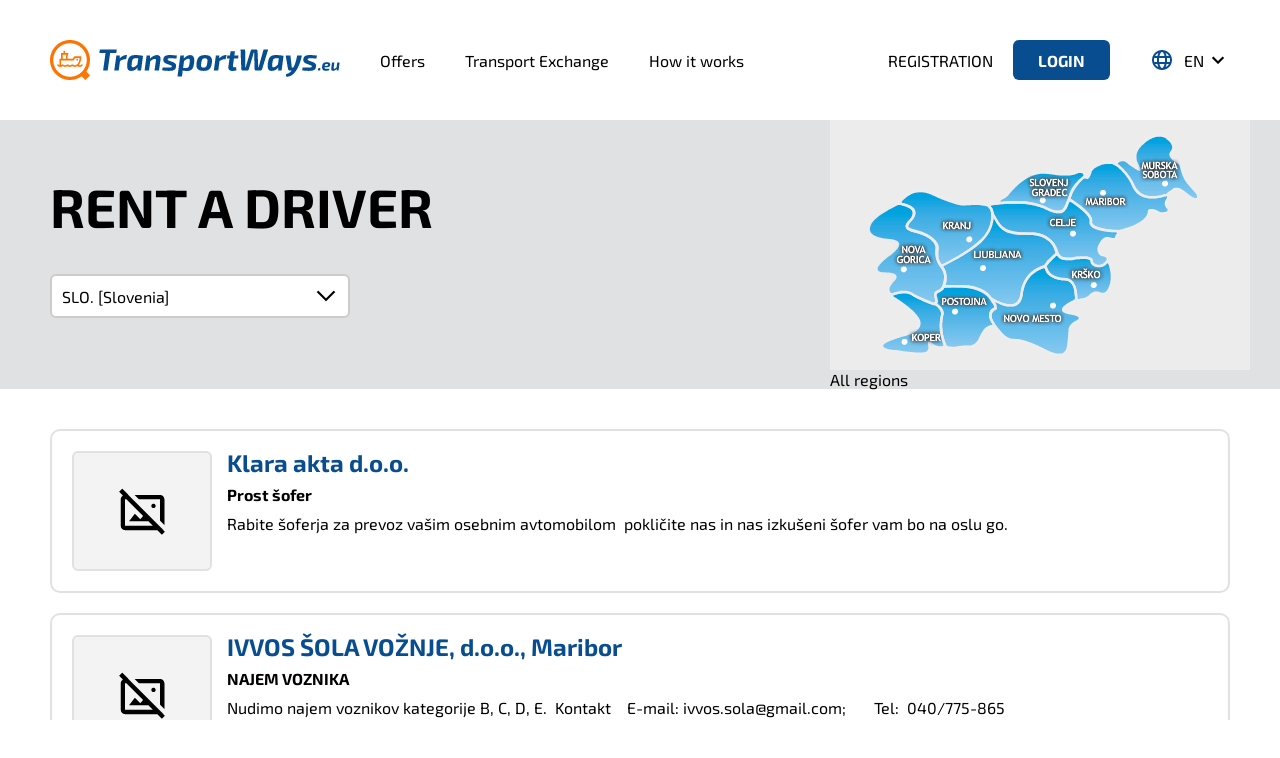

--- FILE ---
content_type: text/html; charset=UTF-8
request_url: https://www.transportways.eu/en/ponudniki/najem-voznika
body_size: 6795
content:
<!doctype html>

	<html lang="hr">
<head>
	<meta charset="UTF-8">
    <title>TransportWays.eu</title>
    <meta name="viewport" content="width=device-width, initial-scale=1.0, minimum-scale=1.0, maximum-scale=1.0, user-scalable=no" >
    <meta name="theme-color" content="#FFFFFF">

    <meta name="apple-mobile-web-app-title" content="TransportWays">

	<meta name="Description" content="Advertising of transport and related services. Exchange of available passenger and freight services." />
    <meta name="format-detection" content="telephone=no">

    <link rel="icon" type="image/png" href="/static/img/favicon.png">

	
    <link rel="manifest" href="/static/manifest2.webmanifest">
	
    <link href="/static/img/apple-touch-icon.png" rel="apple-touch-icon" />
    <link href="/static/img/icon-hires.png" rel="icon" sizes="192x192" />
    <link href="/static/img/icon-normal.png" rel="icon" sizes="128x128" />

	<link href="/static/css/mmenu.css" rel="stylesheet" type="text/css" defer/>
	<link href="/static/css/jquery.fancybox.min.css" rel="stylesheet" type="text/css" defer/>
	<link href="/static/css/splide.min.css" rel="stylesheet" type="text/css" />
	<link href="/static/css/style.css?6" rel="stylesheet" type="text/css" />
	<script type="text/javascript" src="/static/js/jquery.min.js"></script>
	<script type="text/javascript" src="/static/js/mmenu.js" defer></script>
	<script type="text/javascript" src="/static/js/intuitiva.module.mobile-menu.js" defer></script>
	<script type="text/javascript" src="/static/js/jquery.fancybox.min.js" defer></script>
	<script type="text/javascript" src="/static/js/splide.min.js" defer></script>
	<script type="text/javascript" src="/static/js/najdiprevoz.js"></script>
	

	
	
	
</head>
<body>

<!-- BEGIN FULL PAGE AD -->

<!-- END FULL PAGE AD -->

<nav id="mobileMenu" style="display: none;">
	<ul>
        <li><a href="/en/punudniki/" title="Offers">Offers</a></li>
        <li><a href="/en/borza/list/cargo/" title="Transport Exchange">Transport Exchange</a></li>
		<li class="Divider"></li>
        <li><a href="/en/how-it-works/" title="How it works">How it works</a></li>
        <li><a href="/en/o-portalu/" title="About TransportWays">About TransportWays</a></li>
        <li><a href="/en/for-companies/" title="Are you a transport company?">Are you a transport company?</a></li>
		<li class="Divider"></li>
        <li><a href=mailto:info@transportways.eu>info@transportways.eu</a></li>
    </ul>
</nav>

<!-- holder div for mobile menu -->
<div class="pageHolder">

<!-- HEADER -->
<header>
		<div id="header">
		<div id="mobileHeaderContainer">
			<div id="mobileMenuBtn">
				<div id="nav-icon">
				  <span></span>
				  <span></span>
				  <span></span>
				  <span></span>
				</div>
			</div>
			<a id="mobileLogo" href="/en/">
				
				<img src="/static/img/transportways6.svg" width="290" height="40" alt="TransportWays.eu"/>
							</a>
		</div>
		<div class="headerLeft">
			<div id="headerLogo">
				<a id="logo" href="/en/">
					
					<img src="/static/img/transportways6.svg" width="290" height="40" alt="TransportWays.eu"/>
									</a>
			</div>
			<nav id="headerNav">
				<a href="/en/punudniki/" title="Offers">Offers</a>
				<a href="/en/borza/list/cargo/" title="Transport Exchange">Transport Exchange</a>
				<a href="/en/how-it-works/" title="How it works">How it works</a>
			</nav>
		</div>
		<div class="headerRight">
			<div class="headerProfile">
				
				<a class="headerProfileLink" href="/en/profil/registracija">REGISTRATION</a><a class="headerProfileBtn" href="/en/profil/prijava">LOGIN</a>
							</div>
			<div class="mobileProfile">
				<div id="mobileProfileBtn"></div>
			</div>
			<div id="headerLanguage" class="headerLanguage">
				<span>
										EN															<div id="headerLanguagePopup" class="headerLanguagePopup hidden">
						<div class="headerLanguagePopupInner">
														
								<a href="/si/ponudniki/najem-voznika/" class="slFlag">Slovenščina</a>
								<a href="/de/ponudniki/najem-voznika/" class="deFlag">Deutsch</a>
								<a href="/hr/ponudniki/najem-voznika/" class="hrFlag">Hrvatski</a>
																											</div>
					</div>
				</span>
			</div>
			<div id="popupDimmer" class="dimmerHidden"></div>
		</div>
	</div>
</header>

<!-- END HEADER -->

<main>

<script type="text/javascript"> var langflag = "en"; var sitelink = "/ponudniki/najem-voznika/";</script>


<div class="profileMenuContainer width10 mobileOnly" style="display: none;">
	<div class="profileMenuContainerInner profileMenu-en">
		<div class="profileBtn"><a class="headerProfileLink" href="/en/profil/registracija">REGISTRATION</a></div>
		<div class="profileBtn"><a class="headerProfileBtn" href="/en/profil/prijava">LOGIN</a></div>
	</div>
</div>





<section class="headerNormalContainer width12">
	<div class="headerNormalContainerInner">
		
			<div class="headerTransportListFilter">
				<div class="headerTransportListCol headerTransportListCol1">
					<div class="headerTransportListTitle">
						<h1>
							
								RENT A DRIVER
													</h1>
					</div>
					
					<div class="headerTransportListDropdown">
						<select onchange="najdiprevoz.getcountry(this.value);">
							<option value="0">All countries</option>
															<option value="1">A... [Austria]</option>
															<option value="2">AL.. [Albania]</option>
															<option value="3">AND. [Andorra]</option>
															<option value="4">AR.. [Armenia]</option>
															<option value="5">AZ.. [Azerbaijan]</option>
															<option value="6">B... [Belgium]</option>
															<option value="7">BG.. [Bulgaria]</option>
															<option value="8">BIH. [Bosnia and Herzegovina]</option>
															<option value="9">BY.. [Byelorussia]</option>
															<option value="10">CH.. [Switzerland]</option>
															<option value="11">CY.. [Cyprus]</option>
															<option value="12">CZ.. [Czech Republic]</option>
															<option value="13">D... [Germany]</option>
															<option value="14">DK.. [Danmark]</option>
															<option value="15">E... [Spain]</option>
															<option value="16">EST. [Estonia]</option>
															<option value="17">F... [France]</option>
															<option value="18">FIN. [Finland]</option>
															<option value="19">FL.. [Liechtenstein]</option>
															<option value="20">GB.. [Great Britain]</option>
															<option value="21">GE.. [Georgia]</option>
															<option value="22">GR.. [Greece]</option>
															<option value="23">H... [Hungary]</option>
															<option value="24">HR.. [Croatia]</option>
															<option value="25">I... [Italy]</option>
															<option value="26">IRL. [Ireland]</option>
															<option value="27">IS.. [Iceland]</option>
															<option value="28">KZ.. [Kazakhstan]</option>
															<option value="29">KO.. [Kosovo]</option>
															<option value="30">L... [Luxembourg]</option>
															<option value="31">LT.. [Lithuania]</option>
															<option value="32">LV.. [Latvia]</option>
															<option value="33">M... [Malta]</option>
															<option value="34">MC.. [Monaco]</option>
															<option value="35">MD.. [Moldavia]</option>
															<option value="36">MK.. [Macedonia]</option>
															<option value="37">MNE. [Montenegro]</option>
															<option value="38">N... [Norway]</option>
															<option value="39">NL.. [Netherlands]</option>
															<option value="40">P... [Portugal]</option>
															<option value="41">PL.. [Poland]</option>
															<option value="42">RO.. [Romania]</option>
															<option value="43">RUS. [Russia]</option>
															<option value="44">S... [Sweden]</option>
															<option value="45">SK.. [Republic of Slovakia]</option>
															<option value="46" selected="selected">SLO. [Slovenia]</option>
															<option value="47">SRB. [Serbia]</option>
															<option value="48">TR.. [Turkey]</option>
															<option value="49">UA.. [Ukraine]</option>
													</select>

						
					</div>
					
				</div>

								
				<div class="headerTransportListCol headerTransportListCol2">
				
					

						<img id="Image-Maps-Com-image-maps-2017-03-07-083347" src="/static/map/00.png" border="0" width="420" height="250" orgWidth="420" orgHeight="250" usemap="#image-maps" alt="" />
						<map name="image-maps" id="ImageMapsCom-image-maps">
							<area shape="rect" coords="418,248,420,250" alt="Image Map" style="outline:none;" title="Image Map" href="http://www.image-maps.com/index.php?aff=mapped_users_0" />
							<area alt="Ljubljana" title="Ljubljana" href="/en/ponudniki/najem-voznika/46/1" shape="poly" coords="164,97,169,108,181,113,197,114,210,116,221,125,226,133,215,145,202,151,195,160,189,176,185,182,174,184,165,179,156,171,146,166,132,165,120,165,116,165,116,156,116,150,113,146,122,141,134,135,147,125,159,113" style="outline:none;" target="_self"     />
							<area alt="Celje" title="Celje" href="/en/ponudniki/najem-voznika/46/8" shape="poly" coords="161,85,177,84,193,84,206,86,220,92,230,94,235,90,240,82,249,88,258,98,260,105,268,110,279,112,286,113,283,118,271,120,268,131,277,138,273,143,267,145,261,139,257,136,251,136,245,137,237,138,229,134,226,126,222,121,214,114,201,112,186,112,176,108,168,100" style="outline:none;" target="_self"     />
							<area alt="Slovenj Gradec" title="Slovenj Gradec" href="/en/ponudniki/najem-voznika/46/9" shape="poly" coords="170,81,179,76,189,65,197,58,212,53,225,56,238,56,248,53,254,53,246,62,240,74,236,84,233,89,225,90,213,85,204,82,182,82" style="outline:none;" target="_self"     />
							<area alt="Maribor" title="Maribor" href="/en/ponudniki/najem-voznika/46/10" shape="poly" coords="256,58,261,52,272,46,284,45,294,55,305,72,318,78,336,76,335,84,338,90,331,93,324,88,318,89,315,98,302,106,289,110,274,108,263,104,262,96,254,88,248,83,241,78,246,66" style="outline:none;" target="_self"     />
							<area alt="Murska Sobota" title="Murska Sobota" href="/en/ponudniki/najem-voznika/46/11" shape="poly" coords="288,42,294,40,309,51,309,44,306,37,308,30,318,20,331,16,340,21,342,30,339,36,346,43,353,57,363,70,368,77,364,78,350,68,345,67,340,70,337,74,326,76,313,74,305,66,299,55" style="outline:none;" target="_self"     />
							<area alt="Krško" title="Krško" href="/en/ponudniki/najem-voznika/46/7" shape="poly" coords="217,146,227,135,233,141,246,139,257,139,262,146,270,147,277,143,280,153,280,163,276,170,273,173,267,172,260,174,254,177,248,180,246,169,241,160,232,157,221,154" style="outline:none;" target="_self"     />
							<area alt="Novo Mesto" title="Novo Mesto" href="/en/ponudniki/najem-voznika/46/6" shape="poly" coords="165,182,177,186,189,184,192,174,198,160,207,152,214,149,224,158,236,162,244,169,244,179,233,188,233,194,249,196,240,209,237,223,234,233,224,233,210,226,191,220,181,218,172,213,164,202,162,194,166,190" style="outline:none;" target="_self"     />
							<area alt="Kranj" title="Kranj" href="/en/ponudniki/najem-voznika/46/2" shape="poly" coords="72,81,80,76,93,72,109,78,125,83,138,86,150,85,158,87,160,95,158,108,149,120,136,131,112,144,109,138,109,128,104,120,96,113,82,108,77,107,84,97,86,90,81,85" style="outline:none;" target="_self"     />
							<area alt="Postojna" title="Postojna" href="/en/ponudniki/najem-voznika/46/5" shape="poly" coords="113,213,113,205,113,197,114,191,110,186,108,182,106,174,113,168,132,168,147,171,161,182,164,188,159,194,160,200,162,205,153,210,148,221,135,226,124,228,114,226,115,222" style="outline:none;" target="_self"     />
							<area alt="Nova Gorica" title="Nova Gorica" href="/en/ponudniki/najem-voznika/46/3" shape="poly" coords="46,97,58,90,67,85,77,87,82,94,76,105,81,112,96,117,104,126,105,136,109,146,113,157,112,165,105,170,104,181,92,177,78,170,72,170,60,173,59,165,67,158,65,154,60,152,52,152,48,150,49,146,54,138,65,132,68,124,61,120,51,118,44,114,41,109,41,104" style="outline:none;" target="_self"     />
							<area alt="Koper" title="Koper" href="/en/ponudniki/najem-voznika/46/4" shape="poly" coords="64,175,73,173,85,178,98,184,107,187,111,196,108,206,112,226,109,226,102,224,98,221,97,229,91,233,57,229,53,226,66,219,85,213,90,203,85,193,75,183" style="outline:none;" target="_self"     />
						</map>

						<a href="/en/ponudniki/najem-voznika/46/" id="allregions">All regions</a>
			  
										
				</div>				
								
			</div>
				
	</div>
</section>

<section class="listContainer width10">
	<div class="listContainerInner">
		
		
	    <a href="/en/ponudniki/prikaz/prost-sofer/3928/" class="listItem">
			
		    <div class="listItemImg">
				<img src="/static/img/no-image.svg" border="0" />
			</div>

		    <div class="listItemContent">
				<h3 class="listItemContentTitle">Klara akta d.o.o.</h3>
		        <p class="listItemContentSubtitle"><strong>Prost šofer </strong></p>
		        <p class="listItemContentDescription">Rabite &scaron;oferja za prevoz va&scaron;im osebnim avtomobilom&nbsp; pokličite nas in nas izku&scaron;eni &scaron;ofer vam bo na oslu go.&nbsp;</p>
		    </div>
			
	    </a>


	    <a href="/en/ponudniki/prikaz/najem-voznika/3746/" class="listItem">
			
		    <div class="listItemImg">
				<img src="/static/img/no-image.svg" border="0" />
			</div>

		    <div class="listItemContent">
				<h3 class="listItemContentTitle">IVVOS   ŠOLA   VOŽNJE, d.o.o., Maribor</h3>
		        <p class="listItemContentSubtitle"><strong>NAJEM  VOZNIKA  </strong></p>
		        <p class="listItemContentDescription">Nudimo najem voznikov kategorije B, C, D, E.&nbsp;
Kontakt &nbsp;&nbsp; E-mail: ivvos.sola@gmail.com; &nbsp; &nbsp; &nbsp; Tel:&nbsp; 040/775-865&nbsp;</p>
		    </div>
			
	    </a>


	    <a href="/en/ponudniki/prikaz/nudim-prevoz-z-vasim-ali-mojim-avtom/2654/" class="listItem">
			
		    <div class="listItemImg">
				<img src="/static/_u/2020/04/8ac5fca3f226e54690c354478df63c5d_thumb.jpg" alt="" border="0" />
			</div>

		    <div class="listItemContent">
				<h3 class="listItemContentTitle">Aronix, Milan Strakoš s.p., Kranj</h3>
		        <p class="listItemContentSubtitle"><strong>Nudim prevoz z vašim ali mojim avtom</strong></p>
		        <p class="listItemContentDescription">Nudimo kombi prevoz potnikov z kombijem ali osebnim avtomobilom.
Nudim tudi osebne vozni&scaron;ke usluge z va&scaron;im avtom.
Dolgoletne izku&scaron;nje v tovrstnih uslugah. Na voljo po</p>
		    </div>
			
	    </a>


	    <a href="/en/ponudniki/prikaz/petka-peter-kavcic-s-p/3731/" class="listItem">
			
		    <div class="listItemImg">
				<img src="/static/_u/2020/03/b8497779c4ebf4c3affd5d68086385bd_thumb.jpg" alt="" border="0" />
			</div>

		    <div class="listItemContent">
				<h3 class="listItemContentTitle">Petka, Peter Kavčič s.p, Žiri</h3>
		        <p class="listItemContentSubtitle"><strong>Petka Peter Kavčič s.p.</strong></p>
		        <p class="listItemContentDescription">Najem voznika z dolgoletnimi izku&scaron;njami v prevozih od kategorije B,C in E in&nbsp; izkusnje po tujini A,D,IT,FR,BENELUX. Moznost tudi z mojim vozilom.</p>
		    </div>
			
	    </a>


	    <a href="/en/ponudniki/prikaz/najem-voznika-avtobusa-d-in-d1/3670/" class="listItem">
			
		    <div class="listItemImg">
				<img src="/static/img/no-image.svg" border="0" />
			</div>

		    <div class="listItemContent">
				<h3 class="listItemContentTitle">Goran Jozić S. P., Domzale</h3>
		        <p class="listItemContentSubtitle"><strong>Najem voznika Avtobusa D in D1</strong></p>
		        <p class="listItemContentDescription">Podjetje Goran Jozic s.p, ponuja najem voznika Avtobusa, D in D1 Kat. Z urejeno kodo 95,najem je možen doma in v tujini.&nbsp;</p>
		    </div>
			
	    </a>


	    <a href="/en/ponudniki/prikaz/najem-limuzine-voznik/3620/" class="listItem">
			
		    <div class="listItemImg">
				<img src="/static/_u/2019/11/117abb25ee38ff0a03a7d199361f761f_thumb.jpg" alt="" border="0" />
			</div>

		    <div class="listItemContent">
				<h3 class="listItemContentTitle">SPIDI PREVOZI, Uroš Pernuš s.p., Begunje na Gorenjskem</h3>
		        <p class="listItemContentSubtitle"><strong>Najem Limuzine+Voznik</strong></p>
		        <p class="listItemContentDescription">Pri nas lahko najamete Limuzino za posebne dogodke:
-Poroke
-Fantov&scaron;čine
-Dekli&scaron;čine
-Rojstno dnevne zabave
-Presenečenja
-Zabave
-Sestanki
Fb: Limo Royal
IG:</p>
		    </div>
			
	    </a>


	    <a href="/en/ponudniki/prikaz/najem-voznika-b-kat/3599/" class="listItem">
			
		    <div class="listItemImg">
				<img src="/static/img/no-image.svg" border="0" />
			</div>

		    <div class="listItemContent">
				<h3 class="listItemContentTitle">GIES d.o.o., Ljubljana</h3>
		        <p class="listItemContentSubtitle"><strong>Najem voznika "B" kat.</strong></p>
		        <p class="listItemContentDescription">Težave s prevozom ? Imate blago, osebe ali živali in nimate voznika ali avtomobila?
Pokličite nas, na voljo so vam vozniki&nbsp; z vozni&scaron;kim izpitom "B" kategorije.
Imamo dolgoletne&nbsp;</p>
		    </div>
			
	    </a>


	    <a href="/en/ponudniki/prikaz/najem-voznika-z-kombijem-ali-brez/3550/" class="listItem">
			
		    <div class="listItemImg">
				<img src="/static/img/no-image.svg" border="0" />
			</div>

		    <div class="listItemContent">
				<h3 class="listItemContentTitle">Robert Mlakar s.p, Brezje</h3>
		        <p class="listItemContentSubtitle"><strong>najem voznika z kombijem ali brez</strong></p>
		        <p class="listItemContentDescription">nudimo najem voznika z opravljeno licenco za prevoz oseb z kombijem /8+1 ali brez kombija</p>
		    </div>
			
	    </a>


	    <a href="/en/ponudniki/prikaz/voznik/3338/" class="listItem">
			
		    <div class="listItemImg">
				<img src="/static/img/no-image.svg" border="0" />
			</div>

		    <div class="listItemContent">
				<h3 class="listItemContentTitle">Klara akta d.o.o.</h3>
		        <p class="listItemContentSubtitle"><strong>Voznik</strong></p>
		        <p class="listItemContentDescription">Smo izkuseni vozniki. Ce rabi gdo soferja za kombi ali osebni avto poklicte.</p>
		    </div>
			
	    </a>


	    <a href="/en/ponudniki/prikaz/najem-voznika/2942/" class="listItem">
			
		    <div class="listItemImg">
				<img src="/static/_u/2017/12/9a71b3b3a62d46e49c2ccec013747dce_thumb.jpg" alt="" border="0" />
			</div>

		    <div class="listItemContent">
				<h3 class="listItemContentTitle">Easy Way, David Peter Sekirnik S.P., Koper</h3>
		        <p class="listItemContentSubtitle"><strong>Najem voznika</strong></p>
		        <p class="listItemContentDescription">V kolikor&nbsp;i&scaron;čete prevoz&nbsp;ali pa samo&nbsp;voznika, je podjetje Easy Way pravi naslov za Vas.
Nudimo vam najem izku&scaron;enih in usposobljenih voznikov (B - kategorije) za vse</p>
		    </div>
			
	    </a>

<div class="paginationContainer">
	<div class="paginationContainerInner">
		
		
			
				
					
				
					<div class="paginationBtn paginationBtnActive">1</div>
												
				
					<a class="paginationBtn paginationBtnPage" href="/en/ponudniki/najem-voznika/?&stran=1">2</a>
												
				
					<a class="paginationBtn paginationBtnPage" href="/en/ponudniki/najem-voznika/?&stran=2">3</a>
																
		
			<a class="paginationBtn paginationBtnNext" href="/en/ponudniki/najem-voznika/?&stran=1"></a>
			
	</div>
</div>		
	</div>
</section>


<section class="randomContainer width10">
	<div class="randomContainerInner">
		
		
		
	<div class="randomContent">
		<div class="randomContentTitle">Random providers</div>
		<div class="randomContentInner">			

			<div id="randomContentSlider" class="splide splideItems">
				<div class="splide__track">
					<ul class="splide__list">
						 <li class="splide__slide">
	<a href="/en/ponudniki/prikaz/prevozi-in-selitve/4701/" class="randomContentItem">
		<div class="randomContentItemImg">
			<img src="/static/_u/2025/10/ea8ace7184c4313e33c7d5b8367d2c4f_thumb.jpg"  alt="Prevozi in selitve "   title="Prevozi in selitve " >
		</div>
		<div class="randomContentItemInfo">
			
			<div class="randomContentItemSubtitle">Prevozi in selitve </div>
		</div>
	</a>
</li>
<li class="splide__slide">
	<a href="/en/ponudniki/prikaz/prevoz-mini-bagrov-vilicarjev-raznega-tovora/241/" class="randomContentItem">
		<div class="randomContentItemImg">
			<img src="/static/_u/2022/12/ea76e2aed97564d82d330ce5149552fd_thumb.jpg"  alt="PREVOZ MINI BAGROV, VILIČARJEV, RAZNEGA TOVORA"   title="PREVOZ MINI BAGROV, VILIČARJEV, RAZNEGA TOVORA" >
		</div>
		<div class="randomContentItemInfo">
			
			<div class="randomContentItemSubtitle">PREVOZ MINI BAGROV, VILIČARJEV, RAZNEGA TOVORA</div>
		</div>
	</a>
</li>
<li class="splide__slide">
	<a href="/en/ponudniki/prikaz/avtovleka-novo-mesto-pomoc-na-cesti-24-ur/80/" class="randomContentItem">
		<div class="randomContentItemImg">
			<img src="/static/_u/2010/10/0ef3b95324c199a34a60dda170b36f60_thumb.jpg"  alt="AVTOVLEKA NOVO MESTO, POMOČ NA CESTI 24 UR"   title="AVTOVLEKA NOVO MESTO, POMOČ NA CESTI 24 UR" >
		</div>
		<div class="randomContentItemInfo">
			
			<div class="randomContentItemSubtitle">AVTOVLEKA NOVO MESTO, POMOČ NA CESTI 24 UR</div>
		</div>
	</a>
</li>
<li class="splide__slide">
	<a href="/en/ponudniki/prikaz/hramba-plovil-ljubljana/3757/" class="randomContentItem">
		<div class="randomContentItemImg">
			<img src="/static/_u/2020/05/a0c34432e9b956b5b8dfb9edc8180d8f_thumb.jpg"  alt="HRAMBA PLOVIL LJUBLJANA"   title="HRAMBA PLOVIL LJUBLJANA" >
		</div>
		<div class="randomContentItemInfo">
			
			<div class="randomContentItemSubtitle">HRAMBA PLOVIL LJUBLJANA</div>
		</div>
	</a>
</li>
<li class="splide__slide">
	<a href="/en/ponudniki/prikaz/prevozi-tovora-avtodvigala-montaze/3640/" class="randomContentItem">
		<div class="randomContentItemImg">
			<img src="/static/_u/2019/11/facf5ea04b65a157946673f834851ddc_thumb.jpg"  alt="Prevozi tovora, avtodvigala, montaže"   title="Prevozi tovora, avtodvigala, montaže" >
		</div>
		<div class="randomContentItemInfo">
			
			<div class="randomContentItemSubtitle">Prevozi tovora, avtodvigala, montaže</div>
		</div>
	</a>
</li>
<li class="splide__slide">
	<a href="/en/ponudniki/prikaz/prevozi-oseb-po-ugodnih-cenah-z-novejsimi-vozili/2556/" class="randomContentItem">
		<div class="randomContentItemImg">
			<img src="/static/_u/2016/01/a70f571a48a929aabf144b13ac3696e2_thumb.jpg"  alt="Prevozi oseb"   title="Prevozi oseb" >
		</div>
		<div class="randomContentItemInfo">
			
			<div class="randomContentItemSubtitle">Prevozi oseb</div>
		</div>
	</a>
</li>
<li class="splide__slide">
	<a href="/en/ponudniki/prikaz/prevoz-z-majhnim-kiper-vozilom/3564/" class="randomContentItem">
		<div class="randomContentItemImg">
			<img src="/static/_u/2019/07/cd58f57332e9993097dd540b885fe827_thumb.jpg"  alt="PREVOZ Z MAJHNIM KIPER VOZILOM"   title="PREVOZ Z MAJHNIM KIPER VOZILOM" >
		</div>
		<div class="randomContentItemInfo">
			
			<div class="randomContentItemSubtitle">PREVOZ Z MAJHNIM KIPER VOZILOM</div>
		</div>
	</a>
</li>
<li class="splide__slide">
	<a href="/en/ponudniki/prikaz/taxi-transport-murska-sobota-0038651300601/4384/" class="randomContentItem">
		<div class="randomContentItemImg">
			<img src="/static/_u/2023/11/b1291843c1fc9321162027142de77f54_thumb.jpg"  alt="Taxi Transport Murska Sobota / 0038651300601"   title="Taxi Transport Murska Sobota / 0038651300601" >
		</div>
		<div class="randomContentItemInfo">
			
			<div class="randomContentItemSubtitle">Taxi Transport Murska Sobota / 0038651300601</div>
		</div>
	</a>
</li>
					</ul>
				</div>
			</div>				

		</div>
	</div>

		
	</div>
</section>

<script type="text/javascript"> var categoryid = 8; var countryid = 46; </script>

</main>

<div id="scrollTop" class="scrollTop"></div>

	<!-- FOOTER -->

<div id="footerPartner">

	
</div>

<footer>

	<div id="footerContainer">

		<div id="footerLinks">

			<div class="linksGroup">
				<ul>
					<li><a href="/en/punudniki/" title="Offers">Offers</a></li>
					<li><a href="/en/borza/list/cargo/" title="Transport Exchange">Transport Exchange</a></li>
				</ul>
			</div>

			<div class="linksGroup">
				<ul>
					<li><a href="/en/how-it-works/" title="How it works">How it works</a></li>
					<li><a href="/en/o-portalu/" title="About TransportWays">About TransportWays</a></li>
					<li><a href="/en/for-companies/" title="Are you a transport company?">Are you a transport company?</a></li>
				</ul>
			</div>

			<div class="linksGroup linksGroupImg">
				<a href="/en/financing/" title="Co-financing"><img src="/static/img/sofinanciranje-logotipi.png" alt="Co-financing" /></a>
				<div class="footerDisclaimer">The Voucher for Digital Marketing (web page) is financed by the European Regional Development Fund and Slovene Enterprise Fund.</div>
			</div>

		</div>

	</div>

	<div id="footerCopyrightContainer">
		<div id="copyrightAlign">
			<div id="footerCopyright" class="footerCopyright">
				<div class="footerCopyrightCol"><strong>&copy; 2026&nbsp;<a href="/en/">TransportWays.eu</a></strong></div>
				<div class="footerCopyrightCol"><span class="padding">|</span><a href=/en/legal-notice/>Legal notice</a><span class="padding">|</span><a href="/en/politika-zasebnosti/" title="Privacy policy">Privacy policy</a><span class="padding">|</span><a href=/en/cookies/>Cookies</a></div>
			</div>
			<div id="foterWebdesign">
				<a class="footerCopyright" href="https://www.intuitiva.si/" target="_blank" rel="noopener"><span>Webdesign</span> Intuitiva</a>
			</div>
		</div>
	</div>

</footer>

<!-- FOOTER END -->

</div>
<!-- holder div for mobile menu -->

	

</body>
</html>

--- FILE ---
content_type: text/css
request_url: https://www.transportways.eu/static/css/style.css?6
body_size: 17913
content:
/*================================================================
	CSS dokument - izdelava spletnih strani www.intuitiva.si
================================================================*/

:focus {
	outline: none;
}
* {
	-webkit-box-sizing: border-box;
	-moz-box-sizing: border-box;
	box-sizing: border-box;
}

/* Reset CSS
----------------------------------------------------------------*/

html, body, div, span, applet, object, iframe, h1, h2, h3, h4, h5, h6, p, blockquote, pre, a, abbr, acronym, address, big, cite, code, del, dfn, em, img, ins, kbd, q, s, samp, small, strike, strong, sub, sup, tt, var, b, u, i, center, dl, dt, dd, ol, ul, li, fieldset, form, label, legend, table, caption, tbody, tfoot, thead, tr, th, td, article, aside, canvas, details, embed, figure, figcaption, footer, header, hgroup, menu, nav, output, ruby, section, summary, time, mark, audio, video {
	margin: 0;
	padding: 0;
	border: 0;
	font-size: 100%;
	font: inherit;
	vertical-align: baseline;
}
/* HTML5 display-role reset for older browsers */
article, aside, details, figcaption, figure, footer, header, hgroup, menu, nav, section {
	display: block;
}
body {
	line-height: 1;
}
ol, ul {
	padding-left: 32px;
	margin: 20px 0 0;
}
ol li + li, ul li + li {
	padding: 8px 0 0 0;
}
blockquote, q {
	quotes: none;
}
blockquote:before, blockquote:after, q:before, q:after {
	content: '';
	content: none;
}
table {
	border-collapse: collapse;
	border-spacing: 0;
}

/* FONT
----------------------------------------------------------------*/

/* exo-2-regular - latin-ext_latin */
@font-face {
  font-family: 'Exo 2';
  font-style: normal;
  font-weight: 400;
  src: url('../fonts/exo-2-v19-latin-ext_latin-regular.eot'); /* IE9 Compat Modes */
  src: local(''),
       url('../fonts/exo-2-v19-latin-ext_latin-regular.eot?#iefix') format('embedded-opentype'), /* IE6-IE8 */
       url('../fonts/exo-2-v19-latin-ext_latin-regular.woff2') format('woff2'), /* Super Modern Browsers */
       url('../fonts/exo-2-v19-latin-ext_latin-regular.woff') format('woff'), /* Modern Browsers */
       url('../fonts/exo-2-v19-latin-ext_latin-regular.ttf') format('truetype'), /* Safari, Android, iOS */
       url('../fonts/exo-2-v19-latin-ext_latin-regular.svg#Exo2') format('svg'); /* Legacy iOS */
}

/* exo-2-700 - latin-ext_latin */
@font-face {
  font-family: 'Exo 2';
  font-style: normal;
  font-weight: 700;
  src: url('../static/fonts/exo-2-v19-latin-ext_latin-700.eot'); /* IE9 Compat Modes */
  src: local(''),
       url('../fonts/exo-2-v19-latin-ext_latin-700.eot?#iefix') format('embedded-opentype'), /* IE6-IE8 */
       url('../fonts/exo-2-v19-latin-ext_latin-700.woff2') format('woff2'), /* Super Modern Browsers */
       url('../fonts/exo-2-v19-latin-ext_latin-700.woff') format('woff'), /* Modern Browsers */
       url('../fonts/exo-2-v19-latin-ext_latin-700.ttf') format('truetype'), /* Safari, Android, iOS */
       url('../fonts/exo-2-v19-latin-ext_latin-700.svg#Exo2') format('svg'); /* Legacy iOS */
}

/* GENERAL
----------------------------------------------------------------*/

html {
	-webkit-text-size-adjust: 100%; /* Prevent font scaling in landscape while allowing user zoom */
	height: 100%;
	font-size: 16px;
	position: relative;
}
body {
	margin: 0;
	padding: 0;
	line-height: 1.2rem;
    font-family: 'Exo 2', sans-serif;
	color: rgba(0,0,0,1.00);
	font-weight: 400;
	background: rgba(255, 255, 255, 1);
}
strong {
	font-weight: 700;
}
a {
	color: rgba(0, 0, 0, 1.00);
	text-decoration: none;
	position: relative;
}
a:hover {
	color: rgba(0, 0, 0, 1.00);
	text-decoration: none;
}
input[type=text], input[type=submit], button, textarea, select  {
	font-size: 16px;
	padding: 0;
    border-radius: 0;
	-webkit-appearance: none;
    font-family: 'Exo 2', sans-serif;
}
a.textLink {
	color: rgba(9,77,145,1.00);
	text-decoration: underline;
	transition: all .3s cubic-bezier(0.165, 0.84, 0.44, 1);
}
@media (hover: hover) {
	
	a.textLink:hover {
		color: rgba(255,118,0,1.00);
		text-decoration: none;
	}

}
@media (hover: none) {
	
	a.textLink:active {
		color: rgba(255,118,0,1.00);
		text-decoration: none;
	}

}

/* HEADER
----------------------------------------------------------------*/

header {
	display: flex;
	width: 100%;
	/*border-bottom: 1px solid rgba(0,0,0,0.10);*/
}
#header {
	display: flex;
	flex-flow: row;
	width: 100%;
	justify-content: space-between;
}
.headerLeft, .headerRight {
	display: flex;
	flex-flow: row;
}
#headerLogo {
	display: block;
	margin: 40px 0;
}
#logo, #logo img {
	display: block;
	height: 40px;
	width: auto;
}
@media only screen and (min-width: 1024px) {
	
	#mobileHeaderContainer {
		display: none !important;
	}
	#header {
		max-width: 1220px;
		margin: 0 auto;
		padding: 0 20px;
	}
	
}
@media only screen and (max-width: 1023px) {
	
	#header {
		height: 64px;
		padding: 0 10px;
	}
	
}

/* HEADER NAVIGATION
----------------------------------------------------------------*/

nav#headerNav {
	display: flex;
	flex-flow: row;
	align-items: center;
}
nav#headerNav a {
	display: flex;
	color: rgba(0,0,0,1.00);
	font-weight: 400;
	position: relative;
	margin-left: 40px;
}
nav#headerNav a:hover {
	text-decoration: none;
	color: rgba(9,77,145,1.00);
}
@media only screen and (min-width: 1024px) {
	
	#headerTopMobileLanguage {
		display: none !important;
	}
	nav#headerNav a::after, a.headerProfileLink::after {
		content: '';
		display: block;
		position: absolute;
		bottom: -0px;
		opacity: 0;
		left: 0;
		width: 100%;
		height: 3px;
		background: rgba(9,77,145,1.00);
		transition: all .3s;
	}
	nav#headerNav a:hover::after, a.headerProfileLink:hover::after {
		bottom: -4px;
		opacity: 1;
	}
	
}

/* HEADER PROFILE
----------------------------------------------------------------*/

.headerProfile {
	display: flex;
	align-items: center;
	padding-right: 40px;
}
#header a.headerProfileBtn {
	display: flex;
	padding: 0 25px;
	align-items: center;
	font-weight: 700;
	color: rgba(255,255,255,1.00);
	margin-left: 20px;
	height: 40px;
	border-radius: 6px;
	background-color: rgba(9,77,145,1.00);
	text-decoration: none;
	transition: all .3s cubic-bezier(0.165, 0.84, 0.44, 1);
}
#header a.headerProfileBtn:hover {
	background-color: rgba(255,118,0,1.00);
}
a.headerProfileLink {
	position: relative;
}
a.headerProfileLink:hover {
	color: rgba(9,77,145,1.00);
}
@media only screen and (min-width: 1024px) {
	
	.mobileProfile {
		display: none!important;
	}
	
}
@media only screen and (max-width: 1023px) {
	
	.headerProfile {
		display: none!important;
	}
	
}
.mobileProfile,
#mobileProfileBtn {
	display: flex;
	justify-content: center;
	align-content: center;
	width: 64px;
	height: 64px;
}
#mobileProfileBtn {
	display: inline-block;
	width: 64px;
	height: 64px;
	background: url('[data-uri]');
	background-repeat: no-repeat;
	background-position: 50% 50%;
	background-size: 24px 24px;
	cursor: pointer;
}

/* HEADER LANGUAGE
----------------------------------------------------------------*/

.headerLanguage {
	display: flex;
	align-items: center;
	color: rgba(0,0,0,1.00);
	transition: top .3s cubic-bezier(0.165, 0.84, 0.44, 1);
	position: relative;
}
.headerLanguage:hover {
	display: flex;
	align-items: center;
	color: rgba(9,77,145,1.00);
	cursor: pointer;
}
.headerLanguage span {
	position: relative;
}
.headerLanguage span::after {
    content: '';
    display: block;
	position: absolute;
	bottom: -0px;
	opacity: 0;
	left: 0;
    width: 100%;
    height: 3px;
    background: rgba(9,77,145,1.00);
    transition: all .2s cubic-bezier(0.165, 0.84, 0.44, 1);
}
#headerLanguage:hover span::after {
	bottom: -4px;
	opacity: 1;
}
.headerLanguagePopup {
    position: absolute;
    visibility: visible;
    width: 260px;
    top: 24px;
    right: -24px;
    z-index: 1001;
    border: 2px solid rgba(9,77,145,1.00);
    box-shadow: 0 6px 12px 0 rgba(0, 0, 0, 0.2);
    background-color: rgba(255,255,255,1.00);
    transition: opacity .25s ease-in-out, transform .25s ease-in-out, visibility .25s ease-in-out;
    transform-origin: top center;
}
.headerLanguagePopup.hidden {
    opacity: 0;
    transform: scale(.9);
    visibility: hidden;
}
.headerLanguagePopupInner {
    padding: 10px;
}
.headerLanguagePopupInner a {
    display: flex;
    height: 44px;
    padding: 0 10px;
    align-items: center;
    transition: all .3s cubic-bezier(0.165, 0.84, 0.44, 1);
    font-weight: 700;
    cursor: pointer;
	color: rgba(34,34,34,1.00);
}
.slFlag::before {
	content: "";
    width: 24px;
    height: 24px;
    float: left;
    margin: 0 10px 0 0;
    background-repeat: no-repeat;
    background-position: 50% 50%;
    background-size: cover;
	background-image: url('[data-uri]');	
}
.enFlag::before {
	content: "";
    width: 24px;
    height: 24px;
    float: left;
    margin: 0 10px 0 0;
    background-repeat: no-repeat;
    background-position: 50% 50%;
    background-size: cover;
	background-image: url('[data-uri]');	
}
.deFlag::before {
	content: "";
    width: 24px;
    height: 24px;
    float: left;
    margin: 0 10px 0 0;
    background-repeat: no-repeat;
    background-position: 50% 50%;
    background-size: cover;
	background-image: url('[data-uri]');	
}
.hrFlag::before {
	content: "";
    width: 24px;
    height: 24px;
    float: left;
    margin: 0 10px 0 0;
    background-repeat: no-repeat;
    background-position: 50% 50%;
    background-size: cover;
	background-image: url('[data-uri]');	
}
.headerLanguage::before {
	content: "";
    width: 24px;
    height: 24px;
    float: left;
    margin: 0 10px 0 0;
    background-repeat: no-repeat;
    background-position: 50% 50%;
    background-size: cover;
	background-image: url('[data-uri]');
}
.headerLanguage::after {
	content: "";
    width: 24px;
    height: 24px;
    float: right;
    margin: -3px 0 0 2px;
    background-repeat: no-repeat;
    background-position: 50% 50%;
    background-size: cover;
	background-image: url('[data-uri]');
}
@media only screen and (min-width : 1024px) {
	
	.headerLanguagePopupInner a:hover {
		background-color: rgba(0,0,0,0.10);
		color: rgba(0,0,0,1.00);
		text-decoration: none;
	}
	
}
@media only screen and (max-width : 1023px) {

	#mobileHeaderContainer {
		display: flex;
		flex-flow: row;
		height: 48px;
		align-self: center;
	}
	#mobileLogo {
		align-self: center;
		margin-left: 10px;
	}
	#mobileLogo, #mobileLogo img {
		display: block;
		height: 34px;
		width: auto;
	}
	#headerTopContainer {
		height: 64px;
	}
	.headerLeft {
		display: none!important;
	}
	.headerLanguagePopupInner a:active {
		background-color: rgba(0,0,0,0.10);
		color: rgba(0,0,0,1.00);
		text-decoration: none;
	}
	
}
@media only screen and (max-width : 567px) {

	#mobileLogo {
		margin-left: 0;
	}
}
@media only screen and (max-width : 460px) {
	#mobileLogo, #mobileLogo img {
		height: 26px;
	}
	
}

/* MOBILE MENU
----------------------------------------------------------------*/

#mobileMenuBtn {
	display: none;
	width: 48px;
	height: 48px;
	cursor: pointer;
	align-self: center;
}
#nav-icon {
	width: 26px;
	height: 20px;
	position: relative;
	margin: 14px auto;
	transform: rotate(0deg);
	transition: .5s ease-in-out;
	cursor: pointer;
}
#nav-icon span {
	display: block;
	position: absolute;
	height: 2px;
	width: 100%;
	background: rgba(0,0,0,1.00);
	opacity: 1;
	left: 0;
	transform: rotate(0deg);
	-webkit-transition: .25s ease-in-out;
	-moz-transition: .25s ease-in-out;
	-o-transition: .25s ease-in-out;
	transition: .25s ease-in-out;
}
#nav-icon span:nth-child(1) {
	top: 1px;
}
#nav-icon span:nth-child(2), #nav-icon span:nth-child(3) {
	top: 9px;
}
#nav-icon span:nth-child(4) {
	top: 18px;
}
#nav-icon.open span:nth-child(1) {
	top: 10px;
	width: 0;
	left: 50%;
}
#nav-icon.open span:nth-child(2) {
	transform: rotate(45deg);
}
#nav-icon.open span:nth-child(3) {
	transform: rotate(-45deg);
}
#nav-icon.open span:nth-child(4) {
	top: 10px;
	width: 0;
	left: 50%;
}
@media only screen and (max-width : 1023px) {
	
/* MM MENU */

	.mm-menu {
		--mm-navbar-size: 65px;
	}
	.mm-navbar__title {
		font-weight: 700;
	}
	.mm-navbar__title > span {
		overflow: visible;
		color: rgba(0,0,0,1.00);
	}
	.mm-wrapper__blocker {
		background:  rgba(0,0,0,1.00);
		opacity: .5;
	}

/* MOBILE MENU OPEN*/

	#mobileMenuBtn {
		display: flex !important;
	}
	
}

/* TRANSPORT SELECTOR
----------------------------------------------------------------*/

.transportContainer {
	display: flex;
	width: 100%;
	margin: 0 auto;
	position: relative;
}
.transportInner {
	display: flex;
	flex-flow: column;
	width: 100%;
	position: relative;
	z-index: 2;
}
.headerBackground {
	position: absolute;
	display: flex;
	align-items: center;
	width: 100%;
	height: 400px;
	background-color: rgba(223,225,227,1.00);
	top: 0;
	left: 0;
	z-index: 1;
	overflow: hidden;
}
.headerBackground img {
	display: block;
	width: 100%;
	height: auto;
}
@media only screen and (min-width : 1460px) {
	.headerBackground {
		border-radius: 20px;
	}
}
.transportTitle {
	display: flex;
	width: 100%;
	padding: 60px 20px 40px;
	max-width: 1220px;
	margin: 0 auto;
}
.transportTitle h1 {
	font-size: 3.375rem;
	line-height: 1em;
	color: rgba(255,255,255,1.00);
	font-weight: 700;
}
.transportSubtitle {
	display: flex;
	width: 100%;
	max-width: 1220px;
	padding: 0 20px;
	margin: 0 auto;
	font-size: 1.5rem;
	line-height: 1em;
	color: rgba(255,255,255,1.00);
}
.transportSelectorContainer {
	display: flex;
	width: 100%;
	padding: 0 20px;
	margin-top: 60px;
}
.transportSelectorInner {
	display: flex;
	width: 100%;
	flex-flow: row;
	background-color: rgba(255,255,255,1.00);
	border: 2px solid rgba(223,225,227,1.00);
	border-radius: 10px;
	max-width: 1180px;
	margin: 0 auto;
	padding: 35px;
}
.transportSelectorCol {
	display: flex;
	flex-flow: column;
	width: 50%;
}
.trasportSelectionGrid {
	display: flex;
	flex-grow: 1;
	flex-flow: row wrap;
}
.trasportSelectionItem {
	display: flex;
	width: 25%;
	padding: 5px;
}
.transportColTitle {
	display: block;
	padding: 5px;
}
.transportColTitle a {
	display: flex;
	width: 100%;
	font-size: 1.25rem;
	line-height: 1em;
	border-radius: 6px;
	color: rgba(255,255,255,1.00);
	height: 40px;
	text-align: center;
	justify-content: center;
	align-items: center;
}
.trasportColPersonal .transportColTitle a {
	background-color: rgba(9,77,145,1.00);
}
.trasportColCargo .transportColTitle a {
	background-color: rgba(255,118,0,1.00);
}
.trasportSelectionItem a {
	display: flex;
	flex-flow: column;
	width: 100%;
	border-radius: 6px;
	padding: 5px;
	transition: all .3s cubic-bezier(0.165, 0.84, 0.44, 1);
}
.trasportColPersonal .trasportSelectionItem a {
	border: 2px solid rgba(9,77,145,1.00);
}
.trasportColCargo .trasportSelectionItem a {
	border: 2px solid rgba(255,118,0,1.00);
}
.trasportSelectionItemIcon {
	display: flex;
	width: 100%;
	background-repeat: no-repeat;
	background-size: 54px 54px;
	background-position: 50% 50%;
	min-height: 64px;
	transition: all .3s cubic-bezier(0.165, 0.84, 0.44, 1);
}
.trasportSelectionItemTitle {
	display: flex;
	width: 100%;
	flex-flow: column;
	font-size: 0.875rem;
	line-height: 1.1em;
	text-align: center;
	justify-content: center;
	flex-grow: 1;
	min-height: 40px;
}
.trasportColPersonal .trasportSelectionItem:nth-child(2) .trasportSelectionItemIcon {
	background-image: url("../img/icons/car.svg");	
}
.trasportColPersonal .trasportSelectionItem:nth-child(3) .trasportSelectionItemIcon {
	background-image: url("../img/icons/van.svg");	
}
.trasportColPersonal .trasportSelectionItem:nth-child(4) .trasportSelectionItemIcon {
	background-image: url("../img/icons/bus.svg");	
}
.trasportColPersonal .trasportSelectionItem:nth-child(5) .trasportSelectionItemIcon {
	background-image: url("../img/icons/rent-a-car.svg");	
}
.trasportColPersonal .trasportSelectionItem:nth-child(6) .trasportSelectionItemIcon {
	background-image: url("../img/icons/camper.svg");	
}
.trasportColPersonal .trasportSelectionItem:nth-child(7) .trasportSelectionItemIcon {
	background-image: url("../img/icons/ambulance.svg");	
}
.trasportColPersonal .trasportSelectionItem:nth-child(8) .trasportSelectionItemIcon {
	background-image: url("../img/icons/tourist.svg");	
}
.trasportColPersonal .trasportSelectionItem:nth-child(9) .trasportSelectionItemIcon {
	background-image: url("../img/icons/driver.svg");	
}
.trasportColCargo .trasportSelectionItem:nth-child(2) .trasportSelectionItemIcon {
	background-image: url("../img/icons/van-cargo.svg");	
}
.trasportColCargo .trasportSelectionItem:nth-child(3) .trasportSelectionItemIcon {
	background-image: url("../img/icons/truck.svg");	
}
.trasportColCargo .trasportSelectionItem:nth-child(4) .trasportSelectionItemIcon {
	background-image: url("../img/icons/tow-truck.svg");	
}
.trasportColCargo .trasportSelectionItem:nth-child(5) .trasportSelectionItemIcon {
	background-image: url("../img/icons/truck-trailer.svg");	
}
.trasportColCargo .trasportSelectionItem:nth-child(6) .trasportSelectionItemIcon {
	background-image: url("../img/icons/freezer.svg");	
}
.trasportColCargo .trasportSelectionItem:nth-child(7) .trasportSelectionItemIcon {
	background-image: url("../img/icons/crane.svg");	
}
.trasportColCargo .trasportSelectionItem:nth-child(8) .trasportSelectionItemIcon {
	background-image: url("../img/icons/truck-2.svg");	
}
.trasportColCargo .trasportSelectionItem:nth-child(9) .trasportSelectionItemIcon {
	background-image: url("../img/icons/logistics.svg");	
}
@media (hover: hover) {
	
	.trasportColPersonal .trasportSelectionItem a:hover {
		background-color: rgba(9,77,145,0.10);
	}
	.trasportColCargo .trasportSelectionItem a:hover {
		background-color: rgba(255,118,0,0.10);
	}
	.trasportSelectionItem a:hover .trasportSelectionItemIcon {
		background-size: 60px 60px;
	}

}
@media (hover: none) {
	
	.trasportColPersonal .trasportSelectionItem a:active {
		background-color: rgba(9,77,145,0.10);
	}
	.trasportColCargo .trasportSelectionItem a:active {
		background-color: rgba(255,118,0,0.10);
	}

}
@media only screen and (max-width : 1023px) {
	
	.transportSelectorContainer {
		padding: 0;
	}
	.offerContainer .transportSelectorContainer {
		margin-top: 110px;
	}
	.transportSelectorInner {
		border-radius: 0px;
		border: none;
		padding: 15px;
	}
	.transportTitle {
		padding: 40px 20px 20px;
	}
	.offerContainer .transportTitle {
		padding: 100px 20px 20px;
	}
	.transportSelectorContainer {
		margin-top: 50px;
	}
	.exchangeSelectorContainer {
		max-width: 600px;
		margin: 0 auto;
	} 
	
}
@media only screen and (max-width : 950px) {
	
	.trasportSelectionItem {
		width: 50%;
	}
	
}
@media only screen and (min-width : 568px) {
	
	.transportSelectionMobile {
		display: none!important;
	}
	
}
@media only screen and (max-width : 567px) {
	
	.transportSelectorInner {
		flex-flow: column;
	}
	.transportSelectorCol {
		width: 100%;
	}
	.trasportSelectionItem {
		width: 33.333333%;
	}
	.transportColTitle {
		display: none!important;
	}
	.trasportColPersonal .trasportSelectionItem.transportSelectionMobile a {
		background-color: rgba(9,77,145,1.00);
		color: rgba(255,255,255,1.00);
		text-align: center;
		align-items: center;
		justify-content: center;
		font-size: 1.25rem;
		line-height: 1em;
		padding: 0 20px;
	}
	.trasportColCargo .trasportSelectionItem.transportSelectionMobile a {
		background-color: rgba(255,118,0,1.00);
		color: rgba(255,255,255,1.00);
		text-align: center;
		align-items: center;
		justify-content: center;
		font-size: 1.25rem;
		line-height: 1em;
		padding: 0 20px;
	}
	.transportSelectorInner {
		padding: 15px 15px 35px;
		border-bottom: none;
	}
	
}
@media only screen and (max-width : 460px) {
	
	.transportTitle h1 {
		font-size: 2.5rem;
	}
	.exchangeContainer.transportSubtitle {
		font-size: 1.2rem;
		line-height: 1em;
	}
	.transportSelectorContainer {
		margin-top: 40px;
	}
	
}

/* HOME RANDOM ADS
----------------------------------------------------------------*/

.randomContainer {
	display: block;
	width: 100%;
	margin: 40px auto 0;
}
.randomContainerInner {
	display: block;
	width: 100%;
	padding: 0 20px;
}
.randomContent {
	display: block;
	width: 100%;
	border: 2px solid rgba(223,225,227,1.00);
	border-radius: 10px;	
}
.randomContentTitle {
	display: flex;
	height: 42px;
	width: 100%;
	text-align: center;
	font-size: 1.5rem;
	line-height: 1em;
	background-color: rgba(223,225,227,1.00);
	justify-content: center;
	align-items: center;
	padding-bottom: 2px;
}
.randomContentInner {
	display: block;
	width: 100%;
	padding: 40px;
}
.randomContentItem {
	display: flex;
	flex-flow: row;
	transition: all .3s cubic-bezier(0.165, 0.84, 0.44, 1);
}
.randomContentItemImg {
	display: block;
	width: 140px;
	min-width: 140px;
	height: 120px;
	flex: 0 0 140px;
	border-radius: 6px;
	border: 2px solid rgba(223,225,227,1.00);
	overflow: hidden;
}
.randomContentItemImg img {
	display: block;
	width: 100%;
	height: auto;
	transition: all .3s;
}
@media (hover: hover) {
	
	.randomContentItem:hover {
		background-color: rgba(0,0,0,0.05);
		border-radius: 6px;
	}

}
@media (hover: none) {

}
.randomContentItemInfo {
	display: flex;
	flex-flow: column;
	padding: 0 5px 0 15px;
	justify-content: center;
	max-height: 120px;
	overflow: hidden;
}
.randomContentItemInfo div + div {
	margin-top: 10px;
}
.randomContentItemTitle, .randomContentItemSubtitle {
	display: block;
}
.randomContentItemSubtitle img {
	display: inline-block;
	width: 24px;
	height: auto;
	margin-bottom: -1px;
}
@media only screen and (max-width : 1023px) {
	
	.randomContentInner {
		padding: 20px;
	}
	
}
@media only screen and (max-width : 767px) {

	.randomContentTitle {
		font-size: 1.2rem;
		line-height: 1em;
	}
	.randomContentItemImg {
		width: 120px;
		min-width: 120px;
		height: 100px;
		flex: 0 0 120px;
	}
	
}
@media only screen and (max-width : 567px) {

	.randomContainer {
		margin: 0px auto;
	}
	.randomContainerInner {
		padding: 0px;
	}
	.randomContainerInner.transportBtn2 {
		padding: 40px 20px 0;
	}
	.randomContent {
		border-left: none;
		border-right: none;
		border-top: none;
		border-radius: 0;
	}
	.randomContentTitle {
		font-size: 1.2rem;
		line-height: 1em;
	}
	.randomContentItemImg {
		width: 100px;
		min-width: 100px;
		height: 84px;
		flex: 0 0 100px;
	}
	.randomContentItemInfo div + div {
		margin-top: 0px;
	}
	
}
/* HOME TRANSPORT LINKS
----------------------------------------------------------------*/

.homeTransportLinks {
	display: block;
	margin: 20px auto 0;
}
.homeTransportLinksInner {
	display: block;
	text-align: right;
	padding: 0 60px;	
}
.homeTransportLinks1 a {
	color: rgba(9,77,145,1.00);
	text-decoration: underline;
	line-height: 40px;
}
.homeTransportLinks2 a {
	display: inline-block;
	line-height: 40px;
	padding: 0 25px;
	align-items: center;
	font-weight: 700;
	color: rgba(255,255,255,1.00);
	margin-left: 20px;
	height: 40px;
	border-radius: 6px;
	background-color: rgba(9,77,145,1.00);
	text-decoration: none;
	transition: all .3s cubic-bezier(0.165, 0.84, 0.44, 1);
}
@media (hover: hover) {
	
	.homeTransportLinks1 a:hover {
		color: rgba(255,118,0,1.00);
		text-decoration: none;
	}
	.homeTransportLinks2 a:hover {
		background-color: rgba(255,118,0,1.00);
	}

}
@media (hover: none) {

	.homeTransportLinks1 a:active {
		color: rgba(255,118,0,1.00);
		text-decoration: none;
	}
	.homeTransportLinks2 a:active {
		background-color: rgba(255,118,0,1.00);
	}
	
}
@media only screen and (max-width : 567px) {

	.homeTransportLinksInner {
		text-align: center;
		padding: 0;
	}
	
}

/* HOME EXCHANGE
----------------------------------------------------------------*/

.homeTransportLinks + .transportContainer {
	margin-top: 80px;
}
.exchangeContainer .transportTitle h1,
.exchangeContainer .transportSubtitle {
	color: rgba(0,0,0,1.00);
}
.transportBtn a {
	display: flex;
	padding: 0 40px;
	align-items: center;
	font-weight: 700;
	min-height: 40px;
	color: rgba(255,255,255,1.00);
	border-radius: 6px;
	background-color: rgba(9,77,145,1.00);
	text-decoration: none;
	transition: all .3s cubic-bezier(0.165, 0.84, 0.44, 1);	
	text-align: center;
	justify-content: center;
}
.randomContainerExchange .randomContentItemSubtitle {
	font-size: 0.875rem;
	line-height: 1.2rem;
}
.exchangeSelectorContainer, .exchangeSelectorContainer form {
	display: flex;
	width: 100%;
	flex-flow: row;
}
.exchangeSelectorCol {
	display: flex;
	flex-flow: column;
	width: 25%;
	justify-content: flex-start;
	padding: 10px;
}
.exchangeSelectorColTitle {
	display: flex;
	text-align: center;
	justify-content: center;
	text-transform: uppercase;
	font-weight: 700;
	min-height: 44px;
}
.exchangeContainer .transportSelectorInner {
	padding: 30px;
}
.exchangeSelectorColContent {
	display: flex;
	flex-flow: column;
	flex-grow: 1;
	justify-content: center;
}
.exchangeSelectorRow {
	display: flex;
	width: 100%;
	flex-flow: row;
	min-height: 44px;
}
.exchangeSelectorRow + .exchangeSelectorRow {
	margin-top: 10px;
}
.exchangeSelectorRow .radioContainer {
	display: flex;
	flex-flow: column;
	justify-content: center;
	padding-left: 40px;
}
.exchangeSelectorRow .radioContainer .radioCheckmark {
	top: auto;
}
.exchangeSelectorRow .radioContainer img {
	display: block;
	width: 64px;
	height: 64px;
}
.exchangeSelectorMessage {
	display: flex;
	width: 100%;
	justify-content: center;
	text-align: center;
	text-transform: uppercase;
	flex-flow: column;
	font-weight: 700;
	color: rgba(0,0,0,0.50);
}
.transportBtn2 a {
	display: flex;
	padding: 0 25px;
	align-items: center;
	font-weight: 700;
	min-height: 44px;
	max-width: 600px;
	margin: 0 auto;
	color: rgba(255,255,255,1.00);
	border-radius: 6px;
	background-color: rgba(9,77,145,1.00);
	text-decoration: none;
	transition: all .3s cubic-bezier(0.165, 0.84, 0.44, 1);	
	text-align: center;
	justify-content: center;
}
@media (hover: hover) {
	
	.transportBtn a:hover, .transportBtn2 a:hover {
		background-color: rgba(255,118,0,1.00);
		color: rgba(255,255,255,1.00);
	}

}
@media (hover: none) {

	.transportBtn a:active, .transportBtn2 a:active {
		background-color: rgba(255,118,0,1.00);
		color: rgba(255,255,255,1.00);
	}
	
}
@media (hover: hover) {
	
	.transportBtn a:hover {
		background-color: rgba(255,118,0,1.00);
		color: rgba(255,255,255,1.00);
	}

}
@media (hover: none) {

	.transportBtn a:active {
		background-color: rgba(255,118,0,1.00);
		color: rgba(255,255,255,1.00);
	}
	
}
#exchangeSubmitBtn {
	display: block;
	width: 100%;
	line-height: 44px;
	padding: 0;
	align-items: center;
	font-weight: 700;
	color: rgba(255,255,255,1.00);
	height: 44px;
	border-radius: 6px;
	background-color: rgba(9,77,145,1.00);
	text-decoration: none;
	transition: all .3s cubic-bezier(0.165, 0.84, 0.44, 1);
	cursor: pointer;
	border: 0;
}
@media (hover: hover) {
	
	#exchangeSubmitBtn:hover {
		background-color: rgba(255,118,0,1.00);
	}

}
@media (hover: none) {

	#exchangeSubmitBtn:active {
		background-color: rgba(255,118,0,1.00);
	}
	
}
@media only screen and (min-width : 1024px) {

	.transportBtn {
		display: block;
		position: absolute;
		top: 0;
		width: 100%;
	}
	.transportBtnAlign {
		display: flex;
		width: 100%;
		max-width: 1220px;
		padding: 0 20px;
		margin: 60px auto 0;
		justify-content: end;
	}
	.transportBtn a {
		max-width: 300px;
		min-height: 64px;
	}
	.exchangeSelectorRow {
		justify-content: center;
	}
	
}
@media only screen and (max-width : 1023px) {

	.transportBtn {
		display: flex;
		width: 100%;
		max-width: 1220px;
		padding: 0 20px;
		margin: 30px auto 0;
	}
	.homeTransportLinks + .transportContainer {
		margin-top: 40px;
	}
	.exchangeContainer .transportSelectorInner {
		padding: 10px;
	}	
	.exchangeContainer .transportTitle,
	.exchangeContainer .transportSubtitle {
		text-align: center;
		justify-content: center;
	}
	.exchangeContainer .transportTitle h1 {
		display: block;
		width: 100%;
	}
	.transportBtn {
		justify-content: center;
	}
	.exchangeSelectorContainer, .exchangeSelectorContainer form {
		flex-flow: column;
	}
	.exchangeSelectorCol {
		width: 100%;
	}
	.exchangeSelectorColContent {
		flex-flow: column;
	}
	.exchangeSelectorColTitle {
		min-height: 30px;
	}
	.exchangeSelectorColTitle.hide {
		display: none!important;
	}
	.exchangeSelectorColContent.exchangeSelectorRadio {
		flex-flow: row;
	}
	.exchangeSelectorRadio .exchangeSelectorRow.exchangeSelectorRow1 {
		justify-content: flex-end;
		padding-right: 20px;
	}
	.exchangeSelectorRadio .exchangeSelectorRow.exchangeSelectorRow2 {
		justify-content: flex-start;
		padding-left: 20px;
	}
	.transportBtn a {
		display: flex;
		width: 100%;
		max-width: 600px;
		padding: 0 25px;
		align-items: center;
		font-weight: 700;
		min-height: 40px;
		color: rgba(255,255,255,1.00);
		border-radius: 6px;
		background-color: rgba(9,77,145,1.00);
		text-decoration: none;
		transition: all .3s cubic-bezier(0.165, 0.84, 0.44, 1);	
		text-align: center;
		justify-content: center;
		margin: 0 auto;
	}
	.transportBtnAlign {
		display: block;
		width: 100%;
	}
	
}

/* SLIDER
----------------------------------------------------------------*/

.splide ul li, .splide ol li {
	padding: 0;
}
.splide__arrow {
	width: 40px;
	height: 40px;
	background: none;
	background-color: rgba(223,225,227,1.00);
	background-repeat: no-repeat;
	background-size: 32px 32px;
	background-position: 50% 50%;
	border-radius: 6px;
	opacity: 1;
	transition: all .3s cubic-bezier(0.165, 0.84, 0.44, 1);
}
.splide__arrow:hover {
	opacity: 1;
	background-color: rgba(175,180,185,1.00);
}
.splide__arrow--next {
	background-image: url("../img/slider-arrow-next.svg");
	right: -55px;
}
.splide__arrow--prev {
	background-image: url("../img/slider-arrow-prev.svg");
	left: -55px;
}
.splide__arrow svg {
	display: none;
}
.splide__pagination {
	bottom: -30px;
}
.splide__pagination__page {
	background: rgba(223,225,227,1.00);
	width: 8px;
	height: 8px;
	padding: 0;
	margin: 5px;
	opacity: 1;
	transition: all .3s cubic-bezier(0.165, 0.84, 0.44, 1);
}
.splide__pagination__page.is-active {
	background-color: rgba(175,180,185,1.00);
}
.splide__pagination__page:hover {
	background: rgba(255,118,0,1.00);
}

/* COMPANIES LIST FILTER HEADER
----------------------------------------------------------------*/

.headerNormalContainer {
	display: flex;
	width: 100%;
	margin: 0 auto;
}
.headerNormalContainerInner {
	display: flex;
	width: 100%;
	min-height: 160px;
	background-color: rgba(223,225,227,1.00);
}

@media only screen and (min-width : 1460px) {
	.headerNormalContainerInner {
		border-radius: 20px;
	}	
}
.headerTransportListFilter {
	display: flex;
	flex-flow: row;
	width: 100%;
	max-width: 1220px;
	margin: 0 auto;
}
.headerTransportListCol {
	display: flex;
	flex-flow: column;
}
.headerTransportListCol1 {
	flex-grow: 1;
	padding: 0 20px 25px;
}
.headerTransportListTitle {
	padding: 60px 0 40px;
}
.headerTransportListTitle h1 {
	display: none;
	font-size: 3.375rem;
	line-height: 1em;
	color: rgba(0,0,0,1.00);
	font-weight: 700;
}
.headerTransportListTitle h1:first-of-type {
	display: block;	
}
.headerTransportListDropdown {
	display: flex;
	flex-flow: column;
	width: 100%;
	margin-bottom: 40px;
}
.headerTransportListDropdown select {
	max-width: 300px;
}
.headerTransportListDropdown select + select {
	margin-top: 20px;
}
@media only screen and (max-width : 1023px) {
	
	.headerTransportListTitle {
		padding-top: 40px;
	}
	.headerTransportListCol1 {
		padding: 0 20px 10px;
	}
	.headerTransportListCol2 {
		display: none!important;
	}

}
@media only screen and (max-width : 460px) {
	
	.headerTransportListTitle h1 {
		font-size: 2.5rem;
	}
	.headerNormalContainerInner {
		min-height: 130px;
	}

}

/* COMPANIES LIST
----------------------------------------------------------------*/

.listContainer {
	display: flex;
	width: 100%;
	margin: 40px auto 0;
	padding: 0 20px;
}
.listContainerInner {
	display: flex;
	flex-flow: column;
	width: 100%;
}
.listItem {
	display: flex;
	width: 100%;
	flex-flow: row;
	border: 2px solid rgba(223,225,227,1.00);
	border-radius: 10px;
	padding: 20px;
}
.listItem + .listItem {
	margin-top: 20px;
}
.listItem.priority {
	border: 4px solid rgba(255,118,0,1.00);
	padding: 18px;
	position: relative;
}
.listItem.priority::after {
	content: '';
	display: block;
	position: absolute;
	top: -4px;
	right: -4px;
	width: 40px;
	height: 40px;
	border-radius: 0 10px;
	background-color: rgba(255,118,0,1.00);
	background-image: url('[data-uri]');
	background-repeat: no-repeat;
	background-position: 50% 50%;
	background-size: 24px 24px;
}
.listItemImg {
	display: block;
	width: 140px;
	min-width: 140px;
	height: 120px;
	flex: 0 0 140px;
	border-radius: 6px;
	border: 2px solid rgba(223,225,227,1.00);
	overflow: hidden;
}
.listItemImg img {
	display: block;
	width: 100%;
	height: auto;
	transition: all .3s;
}
@media (hover: hover) {
	
	.listItem:hover {
		background-color: rgba(0,0,0,0.05);
		cursor: pointer;
	}

}
@media (hover: none) {
	
	.listItem:active {
		background-color: rgba(0,0,0,0.05);
	}

}
.listItemContent {
	display: flex;
	flex-grow: 1;
	flex-flow: column;
	padding: 0 5px 0 15px;
}
.listItemContent h3.listItemContentTitle {
	font-size: 1.5rem;
	line-height: 1em;
	color: rgba(9,77,145,1.00);
	margin-bottom: 10px;
	font-weight: 700;
}
.listItemContent p.listItemContentSubtitle {
	margin-bottom: 10px;
}
@media only screen and (max-width : 767px) {
	
	.listContainer {
		margin: 20px auto 0;
		padding: 0 20px;
	}
	.listItem {
		padding: 10px;
	}
	.listItemImg {
		display: block;
		width: 100px;
		min-width: 100px;
		height: 84px;
		flex: 0 0 100px;
		border-radius: 6px;
		border: 2px solid rgba(223,225,227,1.00);
		overflow: hidden;
	}
	.listItemContent {
		padding: 0 0 0 10px;
	}
	.listItemContent h3.listItemContentTitle {
		font-size: 1.2rem;
		line-height: 1em;
	}
	.listItem.priority {
		padding: 8px;
	}
	.listItem.priority::after {
		content: '';
		display: block;
		position: absolute;
		width: 32px;
		height: 32px;
		background-size: 18px 18px;
	}
	.listItemContent h3.listItemContentTitle {
		padding-right: 20px;
	}

}
@media only screen and (max-width : 374px) {
	
	.listItem {
		flex-flow: column;
	}
	.listItemImg {
		flex: 0 0 84px;
	}
	.listItemContent {
		padding: 10px 0 0 0;
	}

}

/* PAGINATION
----------------------------------------------------------------*/

.paginationContainer, .paginationContainerInner {
	display: flex;
	width: 100%;
}
.paginationContainer {
	margin: 40px 0;
}
.paginationContainerInner {
	flex-flow: row wrap;
	justify-content: center;
}
.paginationBtn {
	display: flex;
	min-width: 40px;
	height: 40px;
	line-height: 40px;
	justify-content: center;
	background-color: rgba(223,225,227,1.00);
	border-radius: 6px;
	padding: 0 10px;
	font-weight: 700;
	transition: all .3s cubic-bezier(0.165, 0.84, 0.44, 1);
	background-repeat: no-repeat;
	background-position: 50% 50%;
	margin: 5px;
}
.paginationBtnPrev {
	background-image: url('[data-uri]');
}
.paginationBtnNext {
	background-image: url('[data-uri]');
}

@media (hover: hover) {
	
	.paginationBtn:not(.paginationBtnActive):hover {
		color: rgba(255,255,255,1.00);
		background-color: rgba(9,77,145,1.00);
	}
	.paginationBtnNext:hover {
		background-image: url('[data-uri]');
	}	
	.paginationBtnPrev:hover {
		background-image: url('[data-uri]');
	}
	
}
@media (hover: none) {
	
	.paginationBtn:not(.paginationBtnActive):active {
		color: rgba(255,255,255,1.00);
		background-color: rgba(9,77,145,1.00);
	}
	.paginationBtnNext:active {
		background-image: url('[data-uri]');
	}	
	.paginationBtnPrev:active {
		background-image: url('[data-uri]');
	}
	
}
.paginationBtnActive {
	background-color: transparent;
}

/* COMPANY LISTING
----------------------------------------------------------------*/

.headerCompanyContainer {
	display: flex;
	flex-flow: column;
	width: 100%;
	padding: 60px 20px;
	max-width: 1220px;
	margin: 0 auto;
}
.companyName {
	display: block;
	width: 100%;
}
.companyName h1 {
	font-size: 2rem;
	line-height: 1.2em;
	font-weight: 700;
}
.companyContactBox, .companyEditBox {
	display: flex;
	flex-flow: row;
	margin-top: 40px;
}
.contactBtn {
	display: flex;
	width: 100%;
	max-width: 300px;
}
.editAdBtn, .deleteAdBtn {
	display: flex;
	width: 100%;
	max-width: 230px;
	font-weight: 700;
	color: rgba(9,77,145,1.00);
	border: 2px solid rgba(9,77,145,1.00);
	height: 44px;
	border-radius: 6px;
	text-decoration: none;
	transition: all .3s cubic-bezier(0.165, 0.84, 0.44, 1);
	cursor: pointer;
	justify-content: center;
	text-align: center;
	align-items: center;
}
.deleteAdBtn {
	margin-left: 20px;
	color: rgba(240,0,4,1.00);
	border: 2px solid rgba(240,0,4,1.00);
}
.contactBtn a {
	display: flex;
	width: 100%;
	line-height: 1em;
	text-transform: uppercase;
	padding: 0 20px;
	align-items: center;
	font-weight: 700;
	color: rgba(255,255,255,1.00);
	height: 44px;
	border-radius: 6px;
	background-color: rgba(9,77,145,1.00);
	text-decoration: none;
	transition: all .3s cubic-bezier(0.165, 0.84, 0.44, 1);
	cursor: pointer;
	justify-content: center;
	text-align: center;
}
@media (hover: hover) {
	
	.contactBtn a:hover {
		background-color: rgba(255,118,0,1.00);
	}
	a.editAdBtn:hover  {
		background-color: rgba(9,77,145,1.00);
		color: rgba(255,255,255,1.00);
	}
	a.deleteAdBtn:hover  {
		background-color: rgba(240,0,4,1.00);
		color: rgba(255,255,255,1.00);
	}

}
@media (hover: none) {

	.contactBtn a:active {
		background-color: rgba(255,118,0,1.00);
	}
	a.editAdBtn:active  {
		background-color: rgba(9,77,145,1.00);
		color: rgba(255,255,255,1.00);
	}
	a.deleteAdBtn:active  {
		background-color: rgba(240,0,4,1.00);
		color: rgba(255,255,255,1.00);
	}
	
}
.contactBtnDisclaimer {
	display: flex;
	flex-grow: 1;
	min-height: 44px;
	color: rgba(0,0,0,0.50);
	font-size: 0.75rem;
	line-height: 1.2em;
	align-items: center;
	padding-left: 20px;
	font-weight: 700;
}

.listingGalleryContainer {
	display: flex;
	width: 100%;
	margin: 30px auto 0;
	padding: 0 10px;
}
.listingGalleryContainerInner {
	display: flex;
	flex-flow: row wrap;
	width: 100%;
}
.listingGalleryItem {
	display: block;
	width: 16.666667%;
	height: auto;
	padding: 10px;
}
.listingGalleryImg {
	display: block;
	width: 100%;
	border-radius: 6px;
	border: 2px solid rgba(223,225,227,1.00);
	overflow: hidden;
}
.listingGalleryImg img {
	display: block;
	width: 100%;
	height: auto;
	transition: all .3s;
}
@media (hover: hover) {
	
	.listingGalleryImg:hover img {
		transform: scale(1.1);
		cursor: pointer;
	}

}
@media (hover: none) {

}

.listingContentContainer {
	display: flex;
	width: 100%;
	margin: 40px auto 0;
	padding: 0 20px;
}
.listingContentContainerInner {
	display: flex;
	flex-flow: column;
	width: 100%;
}
#extralang {
	display: flex;
	flex-flow: column;
	width: 100%;	
}
.listingContentItem {
	display: block;
	width: 100%;
	border-radius: 10px;
	border: 2px solid rgba(223,225,227,1.00);
	padding: 38px;
}
.listingContentItem  img {
	display: inline-block;
	width: 24px;
	height: auto;
	margin-bottom: -5px;
}
.listingContentItem + .listingContentItem {
	margin-top: 20px;
}
.listingContentItem p + p {
	margin-top: 20px;
}
.listingCompanyContainer {
	display: flex;
	width: 100%;
	margin: 40px auto 80px;
	padding: 0 60px;
}
.listingCompanyContainerInner {
	display: flex;
	flex-flow: column;
	width: 100%;
	position: relative;
}
.listingCompanyContainerInner p img {
	display: inline-block;
	width: 24px;
	height: auto;
	margin-bottom: -5px;
}
.listingCompanyContainerInner p + p {
	margin-top: 10px;
}
.listingCompanyContainerInner .companyName {
	font-size: 1.5rem;
	line-height: 1.2em;
	max-width: 65%
}
@media (hover: hover) {
	
	a.companyShowAllBtn:hover {
		background-color: rgba(9,77,145,1.00);
		color: rgba(255,255,255,1.00);
	}

}
@media (hover: none) {

	a.companyShowAllBtn:active {
		background-color: rgba(9,77,145,1.00);
		color: rgba(255,255,255,1.00);
	}
	
}
.contentPartnerAd {
	display: block;
	margin-top: 80px;
}
a.companyShowAllBtn {
	display: flex;
	line-height: 1em;
	text-transform: uppercase;
	padding: 0 20px;
	align-items: center;
	font-weight: 700;
	color: rgba(9,77,145,1.00);
	height: 44px;
	border-radius: 6px;
	border: 2px solid rgba(9,77,145,1.00);
	text-decoration: none;
	transition: all .3s cubic-bezier(0.165, 0.84, 0.44, 1);
	cursor: pointer;
	justify-content: center;
	text-align: center;
	max-width: 300px;
}

@media only screen and (min-width : 1024px) {
	
	a.companyShowAllBtn {
		position: absolute;
		top: 0;
		right: 0;
	}
	
}
@media only screen and (max-width : 1023px) {
	
	.headerCompanyContainer {
		padding: 40px 20px;
	}
	.listingGalleryItem {
		width: 20%;
	}
	a.companyShowAllBtn {
		margin-top: 40px;
	}
	
}
@media only screen and (max-width : 767px) {
	
	.companyContactBox, .companyEditBox {
		flex-flow: column;
	}
	.contactBtnDisclaimer {
		padding-left: 0;
		margin-top: 10px;
		width: 100%;
		min-height: 10px;
	}
	.listingGalleryContainer {
		margin-top: 10px;
	}
	.listingGalleryItem {
		width: 25%;
	}
	.listingContentContainer {
		margin: 20px auto 0;		
	}
	.listingContentItem {
		padding: 10px;
	}
	.listingCompanyContainer {
		display: flex;
		width: 100%;
		margin: 20px auto 40px;
		padding: 0 20px;
	}
	a.companyShowAllBtn,
	.listingCompanyContainerInner .companyContactBox {
		margin-top: 20px;
	}
	.deleteAdBtn {
		margin-left: 0px;
		margin-top: 20px;
	}
	.listingCompanyContainerInner .companyName {
		max-width: 100%
	}
	
}
@media only screen and (max-width : 610px) {

	.contentPartnerAd {
		display: block;
		margin-top: 40px;
	}
	.contentPartnerAd img {
		display: block;
		width: 100%;
		height: auto;
	}
	
}
@media only screen and (max-width : 460px) {
	
	.listingGalleryItem {
		width: 33.333333%;
	}
	
}

/* LOGIN
----------------------------------------------------------------*/

.loginContainer {
	display: flex;
	width: 100%;
	margin: 0 auto;
	position: relative;
}
.loginContainerInner {
	display: flex;
	flex-flow: column;
	width: 100%;
	position: relative;
	z-index: 2;
}
.loginTitle {
	display: flex;
	width: 100%;
	padding: 60px 20px 40px;
	max-width: 1220px;
	margin: 0 auto;
}
.loginTitle h1 {
	font-size: 3.375rem;
	line-height: 1em;
	font-weight: 700;
}
.loginSubtitle {
	display: flex;
	width: 100%;
	max-width: 1220px;
	padding: 0 20px;
	margin: 0 auto;
	font-size: 1.5rem;
	line-height: 1em;
}
.loginFormContainer {
	display: flex;
	width: 100%;
	padding: 0 20px;
	margin-top: 20px;
}
.loginFormContainerInner {
	display: flex;
	width: 100%;
	flex-flow: wrap;
	background-color: rgba(255,255,255,1.00);
	border: 2px solid rgba(223,225,227,1.00);
	border-radius: 10px;
	max-width: 1180px;
	margin: 0 auto;
}
.loginFormCol {
	display: flex;
	flex-flow: column;
	width: 50%;
}
.loginFormCol.loginFormColImg {
	background-image: url("../img/login-bg.jpg");
	background-size: cover;
	background-position: 50% 50%;
	border-top-left-radius: 8px;
	border-bottom-left-radius: 8px;
}
.loginFormCol.loginFormColForm {	
	padding: 40px;
}
@media only screen and (max-width : 1023px) {
	
	.loginTitle {
		padding: 40px 20px 20px;
	}
	
}
@media only screen and (max-width : 767px) {
	
	.loginTitle h1 {
		font-size: 2.5rem;
		line-height: 1em;
	}
	.loginFormContainerInner {
		flex-flow: column;
	}
	.loginFormCol {
		width: 100%;
		max-width: 600px;
		margin: 0 auto;
	}
	
}
@media only screen and (max-width : 460px) {
	
	.loginFormCol.loginFormColForm {
		padding: 20px;
	}
	
}

/* LINKS BELOW FORM */

.loginLinks {
	display: block;
	margin: 20px auto 0;
}
.loginLinksInner {
	display: block;
	text-align: right;
	padding: 0 60px;	
}
.loginLinksInner a {
	color: rgba(9,77,145,1.00);
	text-decoration: underline;
	line-height: 40px;
}
.loginLinksInner a:hover {
	color: rgba(255,118,0,1.00);
	text-decoration: none;
}
.loginLinksInner span {
	text-transform: uppercase;
	font-size: 0.75rem;
	line-height: 1.2em;
	color: rgba(0,0,0,0.50);
	font-weight: 700;
}
@media only screen and (max-width : 767px) {
	
	.loginLinksInner {
		padding: 0 20px;
		text-align: center;
		justify-content: center;
		margin-bottom: 20px;
	}
	
}

/* REGISTER
----------------------------------------------------------------*/

.registerForm {
	display: flex;
	flex-flow: column;
	width: 100%;
	max-width: 630px;
	margin: 0 auto;
	padding: 60px 40px;
	
}
.registerForm + .registerForm {
	padding-top: 0;
}
.formRowRadioGroup {
	display: flex;
	flex-flow: row;
}
.formRowRadioGroup .radioContainer + .radioContainer {
	margin-left: 20px;	
}
.registerRadioRow {
	margin-top: 20px;
}
.formBlurredContainer {
	display: block;
	width: 100%;
	margin-top: 40px;
}
.formBlurredMessage {
	display: block;
	width: 100%;
	padding: 18px;
	border: 2px solid rgba(255,118,0,1.00);
	background-color: rgba(255,118,0,0.08);
	border-radius: 6px;
	margin-bottom: 100px;
}
.helpTipContainer .randomContainerInner {
	display: block;
	width: 100%;
	margin-top: 40px;
}
.helpTip {
	display: block;
	width: 100%;
	padding: 18px;
	border: 2px solid rgba(255,118,0,1.00);
	background-color: rgba(255,118,0,0.08);
	border-radius: 6px;
	justify-content: center;
	text-align: center;
}
.helpTip a {
	color: rgba(9,77,145,1.00);
	text-decoration: underline;
}
@media (hover: hover) {
	
	.helpTip a:hover {
		color: rgba(255,118,0,1.00);
		text-decoration: none;
	}

}
.registerFormBox {
	display: flex;
	width: 100%;
	flex-flow: row wrap;
	margin-top: 40px;
	padding-top: 15px;
	border-top: 1px solid rgba(223,225,227,1.00);
}
.formRowDivider {
	display: flex;
	width: 100%;
	margin-top: 40px;
	padding-top: 15px;
	border-top: 1px solid rgba(223,225,227,1.00);	
}
.registrationTitleSuccess, .deleteTitleWarning {
	position: relative;
	padding-left: 60px;
}
.deleteTitleWarning h2 {
	min-height: 40px;
	display: flex;
	align-items: center;
}
.registrationTitleSuccess::before {
	content: "";
	display: block;
	width: 40px;
	height: 40px;
	background-image: url('[data-uri]');
	position: absolute;
	top: 0;
	left: 0;
	background-size: 100% 100%;
}
.deleteTitleWarning::before {
	content: "";
	display: block;
	width: 40px;
	height: 40px;
	background-image: url('[data-uri]');
	position: absolute;
	top: 0;
	left: 0;
	background-size: 100% 100%;
}
.formRegistrationSuccess .formRow.split50,
.formRegistrationSuccess .formRow {
	flex-flow: column;
}
.formImportant {
	font-size: 1.5rem;
	line-height: 1.2em;
	color: rgba(255,118,0,1.00);
	font-weight: 700;
	margin: 20px 0;
}
@media only screen and (max-width : 767px) {
	
	.registerForm {
		padding: 20px;
	}
	.registerRadioRow {
		margin-top: 40px;
	}
	
}
@media only screen and (max-width : 567px) {

	.helpTipContainer .randomContainerInner {
		margin-top: 20px;
	}
	.helpTipContainer {
		padding: 0 20px;
	}
	
}

/* NEW AD
----------------------------------------------------------------*/

.registerForm .listingContentItem {
	margin-top: 20px;
}
.insertSelectorCol {
	display: flex;
	flex-flow: column;
	width: 100%;
}
.insertSelectionGrid {
	display: flex;
	width: 100%;
	flex-flow: row wrap;
}
.insertSelectionItem {
	display: flex;
	width: 25%;
	padding: 5px;
}
.insertColTitle {
	display: block;
	text-transform: uppercase;
	text-align: center;
	margin: 20px 0 10px;
}
.insertColPersonal .insertColTitle {
	color: rgba(9,77,145,1.00);
}
.insertColCargo .insertColTitle {
	color: rgba(255,118,0,1.00);
}
.insertSelectionItemTitle {
	display: flex;
	width: 100%;
	flex-flow: column;
	font-size: 0.875rem;
	line-height: 1.1em;
	text-align: center;
	justify-content: center;
	flex-grow: 1;
	min-height: 40px;
}
.insertSelectionItem .insertSelectionItemInner {
	display: flex;
	flex-flow: column;
	width: 100%;
	border-radius: 6px;
	padding: 5px;
	transition: all .3s cubic-bezier(0.165, 0.84, 0.44, 1);
	justify-content: center;
}
.insertSelectionItem .insertSelectionItemInner input {
	margin: 0 auto;
}
.insertColPersonal .insertSelectionItemInner {
	border: 2px solid rgba(9,77,145,1.00);
}
.insertColCargo .insertSelectionItemInner {
	border: 2px solid rgba(255,118,0,1.00);
}
@media (hover: hover) {
	
	.insertColPersonal:not(.disabledSelection) .insertSelectionItemInner:hover {
		background-color: rgba(9,77,145,0.10);
	}
	.insertColCargo:not(.disabledSelection) .insertSelectionItemInner:hover {
		background-color: rgba(255,118,0,0.10);
	}

}
@media (hover: none) {
	
	.insertColPersonal:not(.disabledSelection) .insertSelectionItemInner:active {
		background-color: rgba(9,77,145,0.10);
	}
	.insertColCargo:not(.disabledSelection) .insertSelectionItemInner:active {
		background-color: rgba(255,118,0,0.10);
	}

}
.listingContentItem.listingContentItemCompact {
	padding: 18px;
}
.listingContentItemText {
	display: block;
	margin-top: 20px;
}
.formRowPhotos {
	display: flex;
	width: 100%;
	flex-flow: column;
	margin-top: 10px;
}

/* DELETE AD
----------------------------------------------------------------*/

.deleteConfirmBox {
	padding-top: 20px;
}
.confirmDeleteBtn, .cancelDeleteBtn {
	display: flex;
	width: 100%;
	max-width: 230px;
	line-height: 44px;
	font-weight: 700;
	color: rgba(9,77,145,1.00);
	border: 2px solid rgba(9,77,145,1.00);
	height: 44px;
	border-radius: 6px;
	text-decoration: none;
	transition: all .3s cubic-bezier(0.165, 0.84, 0.44, 1);
	cursor: pointer;
	justify-content: center;
	text-align: center;
}
.confirmDeleteBtn {
	color: rgba(240,0,4,1.00);
	border: 2px solid rgba(240,0,4,1.00);
}
.cancelDeleteBtn {
	margin-left: 20px;	
}
@media (hover: hover) {
	
	a.cancelDeleteBtn:hover  {
		background-color: rgba(9,77,145,1.00);
		color: rgba(255,255,255,1.00);
	}
	a.confirmDeleteBtn:hover  {
		background-color: rgba(240,0,4,1.00);
		color: rgba(255,255,255,1.00);
	}

}
@media (hover: none) {

	a.cancelDeleteBtn:active  {
		background-color: rgba(9,77,145,1.00);
		color: rgba(255,255,255,1.00);
	}
	a.confirmDeleteBtn:active  {
		background-color: rgba(240,0,4,1.00);
		color: rgba(255,255,255,1.00);
	}
	
}
@media only screen and (max-width : 767px) {

	.deleteConfirmBox {
		flex-flow: column!important;
		padding: 70px 0 50px;
	}
	.cancelDeleteBtn {
		margin-left: 0px;
		margin-top: 20px;
	}
	
}

/* NEW EXCHANGE AD
----------------------------------------------------------------*/

.exchangeBtnBox {
	display: flex;
	flex-flow: row;
	margin-bottom: 40px;
}
.exchangeBtnBox .contactBtnDisclaimer {
	text-transform: uppercase;
}
.exchangeSelectionGrid {
	display: flex;
	width: 100%;
	flex-flow: row;
}
.exchangeSelectionItem {
	display: flex;
	width: 25%;
	padding: 5px;
}
.exchangeSelectionItemTitle {
	display: flex;
	width: 100%;
	flex-flow: column;
	font-size: 0.875rem;
	line-height: 1.1em;
	text-align: center;
	justify-content: center;
	flex-grow: 1;
	min-height: 40px;
}
.exchangeSelectionItem .exchangeSelectionItemInner {
	display: flex;
	flex-flow: column;
	width: 100%;
	border-radius: 6px;
	padding: 5px;
	transition: all .3s cubic-bezier(0.165, 0.84, 0.44, 1);
}
.exchangeColPersonal.exchangeSelectionItemInner {
	border: 2px solid rgba(9,77,145,1.00);
}
.exchangeColCargo.exchangeSelectionItemInner {
	border: 2px solid rgba(255,118,0,1.00);
}
@media (hover: hover) {
	
	.exchangeColPersonal:not(.disabledSelection).exchangeSelectionItemInner:hover {
		background-color: rgba(9,77,145,0.10);
	}
	.exchangeColCargo:not(.disabledSelection).exchangeSelectionItemInner:hover {
		background-color: rgba(255,118,0,0.10);
	}

}
@media (hover: none) {
	
	.exchangeColPersonal:not(.disabledSelection).exchangeSelectionItemInner:active {
		background-color: rgba(9,77,145,0.10);
	}
	.exchangeColCargo:not(.disabledSelection).exchangeSelectionItemInner:active {
		background-color: rgba(255,118,0,0.10);
	}

}
.exchangeColTitle {
	display: flex;
	width: 100%;
	height: 28px;
	text-transform: uppercase;
	text-align: center;
	justify-content: center;
	align-items: center;
	margin: 40px 0 0;
	background-color: rgba(223,225,227,1.00);
	border-radius: 6px;
}
.formRow.filesCol div {
	display: block;
	width: 100%;
	margin-top: 10px;
}
.formRowImgBox {
	display: flex;
	flex-flow: row!important;
	margin: 10px 0;
}
.formRowImg {
	display: flex;
	border: 2px solid rgba(223,225,227,1.00);
	border-radius: 6px;
	max-width: 140px;
	height: auto;
	overflow: hidden;
}
.formRowImg img {
	display: block;
	width: 140px;
	height: auto;
}
.formRowImgButtons {
	display: flex;
	flex-flow: column;
	padding-left: 20px;
	justify-content: center;
}
.formRowImgDelete {
	display: flex;
	color: rgba(255,0,0,1.00);
	font-weight: 700;
	background-color: rgba(223,225,227,0.50);
	border-radius: 6px;
	height: 40px;
	align-items: center;
	padding: 0 20px;
}
.formRowImgMain {
	display: flex;
	flex-flow: row;
	align-items: center;
	margin-bottom: 15px;
}
@media (hover: hover) {
	.formRowImgMain:hover {
		text-decoration: underline;
	}
}
.formRowImgMain img {
	margin-right: 5px;
}
.headerExchangeListDropdown {
	display: flex;
	flex-flow: row wrap;
	width: 100%;
	margin-bottom: 40px;
}
.headerExchangeListDropdown select {
	max-width: 300px;
}
.headerExchangeListDropdownBox {
	display: flex;
	flex-flow: row;
}
.headerListDropdownText {
	font-weight: 700;
	text-transform: uppercase;
	padding-right: 10px;
	display: flex;
	align-items: center;
}
@media only screen and (min-width : 1024px) {

	.headerExchangeListDropdown .headerExchangeListDropdownBox + .headerExchangeListDropdownBox {
		margin-left: 40px;
	}
	
}
@media only screen and (max-width : 1023px) {
	
	.headerExchangeListDropdown {
		flex-flow: column;
	}
	.exchangeSelectionItem {
		width: 50%;
	}
	.headerExchangeListDropdown .headerExchangeListDropdownBox + .headerExchangeListDropdownBox {
		margin-top: 20px;
	}
	
}
@media only screen and (max-width : 767px) {
	
	.exchangeBtnBox {
		flex-flow: column;
	}
	
}

/* EXCHANGE LIST
----------------------------------------------------------------*/

.exchangeItem,
.exchangeItemInner {
	display: flex;
	width: 100%;
	flex-flow: column;
}
.exchangeItem {
	position: relative;
}
.exchangeItemBadge {
	display: flex;
	position: absolute;
	top: 0;
	right: 0;
	border-top-right-radius: 10px;
	background-color: rgba(9,77,145,1.00);
	color: rgba(255,255,255,1.00);
	padding: 8px 20px;
	border-bottom-left-radius: 10px;
}
.exchangeItem + .exchangeItem {
	margin-top: 40px;	
}
.exchangeItemInner {
	border: 2px solid rgba(223,225,227,1.00);
	border-radius: 10px;
	overflow: hidden;
}
.exchangeItemInner.myAd {
	border: 2px solid rgba(9,77,145,1.00);	
}
.exchangeItemButton {
	display: flex;
	width: 100%;
}
.exchangeItemButton a {
	display: flex;
	width: 100%;
	height: 40px;
	background-color: rgba(223,225,227,1.00);
	color: rgba(9,77,145,1.00);
	text-align: center;
	justify-content: center;
	align-items: center;
	font-weight: 700;
}
.exchangeItemContent {
	display: flex;
	flex-flow: row;
}
.exchangeItemContentLeft {
	display: flex;
	flex-flow: column;
	width: 180px;
	border-right: 2px solid rgba(223,225,227,1.00);
	text-align: center;
	justify-content: center;
	padding: 20px 0 40px;
}
.exchangeIcon {
	display: flex;
	flex-flow: column;
	padding-top: 20px;
	text-transform: uppercase;
	margin-bottom: 20px;
}
.exchangeIcon img {
	display: block;
	width: 64px;
	height: 64px;
	margin: 0 auto 4px;
}
.exchangeDate {
	display: block;
	width: 100%;
}
.exchangeDate span {
	display: block;
	text-align: center;
	font-size: 0.75rem;
	text-transform: uppercase;
}
.exchangeItemContentRight,
.exchangeItemContentHeader {
	display: flex;
	flex-flow: column;
	width: 100%;
}
.exchangeItemContentHeader {
	padding: 20px 0 0;
}
.exchangeItemTitle {
	display: block;
	padding: 0 20px 20px;
}
.exchangeItemDescription {
	display: block;
	padding: 0 20px 20px;
}
.exchangeItemGallery {
	display: flex;
	flex-flow: row wrap;
	padding: 0 20px;
}
.exchangeItemGallery a {
	display: block;
	max-width: 140px;
	height: auto;
	border: 2px solid rgba(223,225,227,1.00);
	border-radius: 6px;
	overflow: hidden;
}
.exchangeItemGallery a img {
	display: block;
	width: 100%;
	height: auto;
}
.exchangeItemGallery a + a {
	margin-left: 20px;
}
.exchangeEditBox {
	display: flex;
	width: 100%;
	flex-flow: row;
	margin-bottom: 20px;
	padding-left: 20px;
}
.exchangeItemTimeline {
	display: flex;
	flex-flow: row;
	padding: 10px;
}
.exchangeItemTimelineItem {
	display: flex;
	flex-flow: column;
	width: 50%;
	padding: 10px;
}
.exchangeItemTimelineTitle {
	display: flex;
	font-weight: 700;
	justify-content: center;
	text-align: center;
	background-color: rgba(223,225,227,1.00);
	align-items: center;
	height: 28px;
	border-radius: 6px;
}
.exchangeItemTimelineLine {
	display: block;
	margin-top: 8px;
}
.exchangeItemTimelineLine img {
  display: inline-block;
  width: 24px;
  height: auto;
  margin-bottom: -5px;
}
.exchangeItemHidden {
	padding: 20px;
	border-top: 2px solid rgba(223,225,227,1.00);;
}
.exchangeContactBox {
  display: flex;
  flex-flow: row;
  margin-top: 20px;
}
.exchangeContactBox .contactBtnDisclaimer {
	text-transform: uppercase;
}
.exchangePartner {
	display: block;
	margin-top: 20px;
	font-weight: 700;
}
.exchangePartner a {
	text-decoration: underline;
	text-decoration-color: rgba(9,77,145,1.00);
}
@media (hover: hover) {
	
	.exchangePartner a:hover {
		color: rgba(255,118,0,1.00);
		text-decoration-color: rgba(255,118,0,1.00);
	}

}
@media (hover: none) {
	
	.exchangePartner a:hover {
		color: rgba(255,118,0,1.00);
		text-decoration-color: rgba(255,118,0,1.00);
	}

}

@media only screen and (max-width : 1023px) {
	
	.exchangeItem + .exchangeItem {
		margin-top: 20px;	
	}
	.exchangeContactBox {
	  flex-flow: column;
	}
	.exchangeContactBox .contactBtnDisclaimer {
		padding-left: 0;
		margin-top: 10px;
		min-height: 10px;
	}
	.exchangeItemTimeline {
		flex-flow: column;
	}
	.exchangeItemTimelineItem {
		width: 100%;
	}

}
@media only screen and (max-width : 767px) {
	
	.exchangeItemContentHeader {
		padding-top: 10px;
	}
	.exchangeItemGallery {
		padding: 0 10px;
	}
	.exchangeItemGallery a {
		max-width: 100px;
	}
	.exchangeItemTimeline, .exchangeItemTimelineItem {
		padding: 5px;
	}
	.exchangeItemHidden {
		padding: 10px;
	}
	.exchangeItemBadge {
		font-size: 0.75rem;
		padding: 5px 10px;
	}
	.exchangeEditBox {
		flex-flow: column;
		margin-bottom: 10px;
		padding-left: 10px;
		padding-right: 10px;
		padding-top: 5px;
	}

}
@media only screen and (max-width : 567px) {
	
	.exchangeItemContent {
		flex-flow: column;
	}
	.exchangeItemContentLeft {
		border-right: none;
		flex-flow: row;
		width: 100%;
		padding: 0 0 0 18px;
		border-bottom: 2px solid rgba(223,225,227,1.00);;
	}
	.exchangeIcon {
		flex-flow: row;
		padding-top: 10px;
		margin-bottom: 10px;
		align-items: end;
	}
	.exchangeIcon img {
		width: 36px;
		height: 36px;
		margin-right: 10px;
	}
	.exchangeDate {
		display: flex;
		width: 100%;
		flex-flow: row;
		align-items: end;
		padding-top: 10px;
		padding-bottom: 10px;
		padding-left: 10px;
	}
	span.exchangeAdded {
		display: none;
	}
	span.exchangeTime {
		padding-left: 10px;
	}
	.editAdBtn, .deleteAdBtn {
		width: 100%;
		max-width: 100%;
	}

}

/* VSEBINSKE STRANI
----------------------------------------------------------------*/

.contentContainer {
	display: flex;
    margin-top: 60px;
    flex-flow: column;
}
.contentInner {
    display: block;
    width: 100%;
    max-width: 1460px;
    padding: 0 20px;
    margin: 0 auto;
}

.contentInner p, .contentInner ul {
	margin: 20px 0;
}

.contentInner p a, .contentInner ul a {
	color: rgba(9,77,145,1.00);
	text-decoration: underline;
}

@media (hover: hover) {
	.contentInner p a:hover, .contentInner ul a:hover {
		color: rgba(255,118,0,1.00);
		text-decoration: underline;
	}
}
@media (hover: none) {
	.contentInner p a:active, .contentInner ul a:active {
		color: rgba(255,118,0,1.00);
		text-decoration: underline;
	}
}

.contentInner + .contentInner {
    margin-top: 40px;
}

.contentInner h1,
.contentInner h2,
.contentInner h3,
.contentInner h4 {
    margin: 40px 0 20px 0;
}

.contentInner p:first-child,
.contentInner ul:first-child,
.contentInner h1:first-child,
.contentInner h2:first-child,
.contentInner h3:first-child,
.contentInner h4:first-child,
.contentInner table:first-child,
.contentInner blockquote:first-child {
    margin-top: 0;
}

.contentInner p:last-child,
.contentInner ul:last-child,
.contentInner h1:last-child,
.contentInner h2:last-child,
.contentInner h3:last-child,
.contentInner h4:last-child,
.contentInner table:last-child,
.contentInner blockquote:last-child {
    margin-bottom: 0;
}

.contentInner p, .contentInner ul, .contentInner h1, .contentInner h2, .contentInner h3, .contentInner h4 {
	margin: 20px 0;
	line-height: 1.3em;
}
.contentInner h1 {
	font-size: 3rem;
}
.contentInner h2 {
	font-size: 2.5rem;
}
.contentInner h3 {
	font-size: 2rem;
}
.contentInner h4 {
	font-size: 1.5rem;
}

@media only screen and (max-width : 1023px) {

	.contentInner h1 {
		font-size: 2.5rem;
	}
	.contentInner h2 {
		font-size: 1.8rem;
	}
	.contentInner h3 {
		font-size: 1.4rem;
	}
	.contentInner h4 {
		font-size: 1.2rem;
	}
	.contentContainer {
		margin-top: 40px;
	}

}

/* NOGA
----------------------------------------------------------------*/

#noga {
	display: block;
	width: 100%;
	height: 150px;
	background-image: url(../img/bg_noga.png);
	background-repeat: repeat-x;
	background-position: top;
	text-align: center;
	padding-top: 15px;
	margin-top: 20px;
	z-index: 999;
	position: relative;
}

.clear {
    float: none;
    clear: both;
}
.telefon {
	display: inline-block;
	width: 90px;
	height: 16px;
	background-image: url(../img/tel.gif);
	background-repeat: no-repeat;
}

/* OGLASI
----------------------------------------------------------------*/

#footerPartner {
	display: flex;
	flex-flow: column;
	width: 100%;
	background-color: rgba(223,225,227,0.50);
	padding: 40px 0;
	margin-top: 80px;
}
.footerPartnerAd, .footerPartnerAd img {
	display: block;
	width: 100%;
	height: auto;
	margin: 0 auto;
}
@media only screen and (min-width : 768px) {
	
	.footerPartnerAd, .footerPartnerAd img {
		max-width: 728px;
	}
	
}
@media only screen and (max-width : 767px) {
	
	#footerPartner {
		padding: 0;
	}
	#footerPartner {
		margin-top: 40px;
	}
	
}

/*

.oglas_1 {
	float: left;
	width: 160px;
	height: 120px;
	border-left: 2px solid #FFF;
	border-right: 2px solid #FFF;
	border-top: 2px solid #FFF;
        background-repeat: no-repeat;
        background-position: top left;
}

    .oglas_1 a {
        display: block;
        width: 160px;
        height: 120px;
    }

.oglas_2 {
	float: right;
	width: 160px;
	height: 600px;
        background-repeat: no-repeat;
        background-position: top left;
}

    .oglas_2 a {
        display: block;
        width: 160px;
        height: 600px;
    }
*/

/* FORM
----------------------------------------------------------------*/

input[type=text], input[type=password], textarea, select {
	display: block;
	width: 100%;
	height: 44px;
	font-size: 1rem;
	border: 2px solid rgba(0,0,0,0.20);
	padding-left: 10px;
	transition: all .3s cubic-bezier(0.165, 0.84, 0.44, 1);
	border-radius: 6px;
}
select {
	-webkit-appearance: none;
	background-image: url("../img/icon-dropdown-arrow.svg");
	background-repeat: no-repeat;
	background-position: center right 10px;
	padding-right: 40px;
	background-color: #FFF;
	cursor: pointer;
	border-radius: 6px;
}
input:disabled, select:disabled {
	background-image: none;
	color: rgba(0,0,0,0.50);
}
@media (hover: hover) {
	input[type=text]:hover, input[type=password]:hover, textarea:hover select:hover {
		border: 2px solid rgba(0,0,0,0.50);
	}
	select:hover {
		border: 2px solid #999;
		cursor: pointer;
	}
	input:disabled:hover, select:disabled:hover {		
		border: 2px solid rgba(0,0,0,0.20)!important;
	}
}
select:disabled:hover {
	cursor: not-allowed;
}
textarea {
	height: auto;
	min-height: 133px;
}
.formBlock, form {
	display: flex;
	width: 100%;
	flex-flow: row wrap;
}
.formTitle {
	display: flex;
	width: 100%;
	margin-bottom: 20px;
}
.formTitle h2 {
	font-size: 2rem;
	line-height: 1em;
	font-weight: 700;
}
.required {
	color: rgba(240,0,4,1.00);
	font-family: Verdana;
	padding-left: 4px;
}
.formRow, .formRowGroup {
	display: flex;
	flex: 0 1 100%;
	flex-flow: row wrap;
}
.formRow.split50 {
	flex: 0 1 50%;
}
.formRow.paddingRight {
	padding-right: 10px;
}
.formRow.paddingLeft {
	padding-left: 10px;
}
.formRowName {
	display: block;
	padding: 20px 0 5px 0;
	font-weight: 700;
}
.formLink {
	display: flex;
	justify-content: center;
	padding-top: 40px;
}
.formLink a, .formRowCheckbox a {
	color: rgba(9,77,145,1.00);
	text-decoration: underline;
}
.formLink a:hover, .formRowCheckbox a:hover {
	color: rgba(255,118,0,1.00);
	text-decoration: none;
}
.formRowCheckbox {
	margin-top: 20px;
}
.formError {
	display: flex;
	width: 100%;
	margin-top: 20px;
	font-size: 1rem;
	line-height: 1.2em;
	color: rgba(240,0,4,1.00);
}
.formRow.missing input {
	border: 2px solid rgba(240,0,4,1.00);
}
.formRow.missing.formRowCheckbox {
	border: 2px solid rgba(240,0,4,1.00);
	background-color: rgba(240,0,4,0.08);
	border-radius: 6px;
	padding: 18px;
}
.formSuccess {
	display: flex;
	width: 100%;
	margin-top: 20px;
	color: rgba(0,153,0,1.00);
}
.formRowTip {
	display: block;
	width: 100%;
	color: rgba(0,0,0,0.50);
	font-size: 0.75rem;
	line-height: 1.2em;
	text-transform: uppercase;
	font-weight: 700;
	margin-top: 5px;
}
.formRowTipCenter {
	text-align: center;
	margin-top: 20px;
}
input[type="submit"].submitBtn,
input[type="button"].submitBtn{
	display: block;
	width: 100%;
	line-height: 44px;
	padding: 0;
	align-items: center;
	font-weight: 700;
	color: rgba(255,255,255,1.00);
	height: 44px;
	border-radius: 6px;
	background-color: rgba(9,77,145,1.00);
	text-decoration: none;
	transition: all .3s cubic-bezier(0.165, 0.84, 0.44, 1);
	cursor: pointer;
	border: 0;
	margin-top: 40px;
}
@media (hover: hover) {
	
	input[type="submit"].submitBtn:hover,
	input[type="button"].submitBtn:hover {
		background-color: rgba(255,118,0,1.00);
	}

}
@media (hover: none) {

	input[type="submit"].submitBtn:active,
	input[type="button"].submitBtn:active {
		background-color: rgba(255,118,0,1.00);
	}
	
}
.loginFormContainer input[type="submit"].submitBtn,
input[type="button"].submitBtn {
	height: 54px;
	line-height: 54px;
	font-size: 1.25rem;
	letter-spacing: 0.5px;
}
@media only screen and (max-width : 767px) {
	
	.formTitle {
		display: flex;
		width: 100%;
		margin-bottom: 0;
	}
	.formTitle h2 {
		font-size: 1.5rem;
		line-height: 1em;
	}
	.insertSelectionItem {
		width: 33.333333%;
	}
	
}
@media only screen and (max-width : 460px) {
	
	.insertSelectionItem {
		width: 50%;
	}
	
}

/* PROFILE BAR 
----------------------------------------------------------------*/

@media only screen and (min-width : 1024px) {

	.profileMenuContainer {
		display: flex;
		width: 100%;
		margin: 0 auto;
		padding: 0 20px;
		margin-bottom: 40px;
	}
	.profileMenuContainerInner {
		display: flex;
		width: 100%;
		flex-flow: row;
		justify-content: space-between;
		border: 2px solid rgba(9,77,145,1.00);
		background-color: rgba(9,77,145,0.08);
		border-radius: 6px;
		height: 40px;
	}
	.profileGroup {
		display: flex;
		flex-flow: row;
		align-items: center;
	}
	.profileBtn a {
		display: inline-block;
		color: rgba(9,77,145,1.00);
		padding: 0 20px;
		line-height: 36px;
		height: 36px;
	}
	#profileMobileBtn {
		display: none!important;
	}
	
}
@media (hover: hover) {
	
	.profileBtn a:hover {
		background-color: rgba(9,77,145,1);
		color: rgba(255,255,255,1.00);
	}

}
@media (hover: none) {
	
	.profileBtn a:active {
		background-color: rgba(9,77,145,1);
		color: rgba(255,255,255,1.00);
	}

}
@media only screen and (min-width : 1024px) {
	
	.profileMenuContainer {
		display: flex!important;
	}
	.profileMenuContainer.mobileOnly {
		display: none!important;
	}
	
}
@media only screen and (max-width : 1023px) {

	.profileMenuContainer {
		display: flex;
		width: 100%;
		padding: 0 10px;
		margin-bottom: 10px;
	}
	.profileMenuContainerInner {
		display: flex;
		width: 100%;
		flex-flow: column;
		justify-content: space-between;
		border: 2px solid rgba(9,77,145,1.00);
		background-color: rgba(9,77,145,0.08);
		border-radius: 6px;
	}
	.profileGroup {
		display: flex;
		flex-flow: column;
		align-items: center;
	}
	.profileBtn {
		display: block;
		width: 100%;
		text-align: center;
	}
	.profileBtn a {
		display: inline-block;
		width: 100%;
		color: rgba(9,77,145,1.00);
		padding: 0 20px;
		line-height: 44px;
		height: 44px;
	}
	.mobileDivider {
		padding-top: 20px;
		margin-top: 20px;
		border-top: 1px solid rgba(9,77,145,0.30);
	}
	.mobileDivider .headerProfileBtn {
		margin-top: 10px;
	}
	
}

/* CHECKBOX */

.checkboxContainer {
	display: inline-block;
	position: relative;
	padding-left: 30px;
	cursor: pointer;
	-webkit-user-select: none;
	-moz-user-select: none;
	-ms-user-select: none;
	user-select: none;
}
.checkboxContainer input {
	position: absolute;
	opacity: 0;
	cursor: pointer;
	height: 0;
	width: 0;
}
.checkboxCheckmark {
	position: absolute;
	top: 0;
	left: 0;
	height: 22px;
	width: 22px;
	background-color: rgba(245,245,245,1.00);
	border: 1px solid rgba(180,180,180,1.00);
}

.checkboxContainer:hover input ~ .checkboxCheckmark {
	background-color: rgba(180,180,180,1.00);
}
.checkboxContainer input:checked ~ .checkboxCheckmark {
	background-color: rgba(9,77,145,1.00);
	border: 1px solid rgba(9,77,145,1.00);
}
.checkboxCheckmark:after {
	content: "";
	position: absolute;
	display: none;
}
.checkboxContainer input:checked ~ .checkboxCheckmark:after {
	display: block;
}
.checkboxContainer .checkboxCheckmark:after {
	left: 6px;
	top: 2px;
	width: 5px;
	height: 10px;
	border: solid white;
	border-width: 0 3px 3px 0;
	-webkit-transform: rotate(45deg);
	-ms-transform: rotate(45deg);
	transform: rotate(45deg);
}

/* RADIO */

.radioContainer {
	display: block;
	position: relative;
	padding-left: 30px;
	cursor: pointer;
	-webkit-user-select: none;
	-moz-user-select: none;
	-ms-user-select: none;
	user-select: none;
	min-height: 22px;
}
.radioContainer input {
	position: absolute;
	opacity: 0;
	cursor: pointer;
	height: 0;
	width: 0;
}
.radioCheckmark {
	position: absolute;
	top: 0;
	left: 0;
	height: 22px;
	width: 22px;
	background-color: rgba(245,245,245,1.00);
	border: 2px solid rgba(180,180,180,1.00);
	border-radius: 50%;
}
.radioContainer:hover input ~ .radioCheckmark {
	background-color: rgba(180,180,180,1.00);
}
.radioContainer input:checked ~ .radioCheckmark {
	background-color: rgba(9,77,145,1.00);
	border: 2px solid rgba(9,77,145,1.00);
}
.radioCheckmark:after {
	content: "";
	position: absolute;
	display: none;
}
.radioContainer input:checked ~ .radioCheckmark:after {
	display: block;
}

/* Style the indicator (dot/circle) */
.radioContainer .radioCheckmark:after {
	top: 5px;
	left: 5px;
	width: 8px;
	height: 8px;
	border-radius: 50%;
	background: white;
}

/* FOOTER
----------------------------------------------------------------*/

footer {
	display: flex;
	flex-flow: column;
	width: 100%;
	margin: 0 auto;
	background-color: rgba(223,225,227,1.00);
	color: rgba(51,51,51,1.00);
	font-size: 0.875rem;
	line-height: 1.5em;
}
footer a {
	color: rgba(51,51,51,1.00);
	transition: all .3s cubic-bezier(0.165, 0.84, 0.44, 1);
	border-bottom: 1px dotted rgba(0, 0, 0, 0.00);
}
footer a:hover {
	color: rgba(51,51,51,1.00);
	text-decoration: none;
	border-bottom: 1px dotted rgba(0, 0, 0, 0.75);
}
#footerContainer {
	display: flex;
	flex-flow: row;
	width: 100%;
	max-width: 1460px;
	padding: 0 20px;
	margin: 0 auto;
	justify-content: space-between;
	border-bottom: 1px solid rgba(0,0,0,0.10);
}
#footerLinks {
	display: flex;
	width: 100%;
	flex-flow: row;
	justify-content: space-between;
	margin: 50px 0;
}
#footerLinks .linksGroup {
	display: flex;
	width: 25%;
	flex-flow: column;
}
#footerLinks .linksGroup ul {
	list-style: none;
	margin: 0;
	padding: 0;
}
#footerLinks .linksGroup ul li {
	display: flex;
	padding: 11px 0;
	text-align: center;
}
#footerLinks .linksGroup ul li a {
	display: block;
	line-height: 1.2rem;
}
.footerDisclaimer {
	font-size: 0.75rem;
	line-height: 1.5em;
	margin-top: 20px;
}
#footerLinks .linksGroup.linksGroupImg a {
	border: none!important;
}
#footerLinks .linksGroup.linksGroupImg img, .footerDisclaimer {
	display: block;
	width: 100%;
	height: auto;
	max-width: 458px;		
}

@media only screen and (min-width : 1024px) {
	
	#footerLinks .linksGroup.linksGroupImg {
		width: 50%;
		align-items: end;
	}
	
}
@media only screen and (max-width : 1023px) {
	
	#footerContainer {
		flex-flow: column;
	}
	#footerLinks {
		flex-flow: row wrap;
		width: 100%;
	}
	#footerLinks .linksGroup {
		width: 100%;
	}
	#footerLinks .linksGroup.linksGroupImg a {
		margin: 0 auto;
	}
	#footerLinks .linksGroup ul li a {
		margin: 0 auto;		
	}
	.linksGroup + .linksGroup {
		padding-top: 20px;
		margin-top: 20px;
		border-top: 1px solid rgba(255, 255, 255, 0.10);
	}
	.footerDisclaimer {
		margin: 20px auto 0;
		text-align: center;
		justify-content: center;
	}
	
}

/* COPYRIGHT
----------------------------------------------------------------*/

#footerCopyrightContainer {
	display: flex;
	width: 100%;
	flex-flow: column;
}
#copyrightAlign {
	display: flex;
	flex-flow: row;
	justify-content: space-between;
	width: 100%;
	max-width: 1460px;
	margin: 0 auto 40px;
	padding: 40px 20px 0;
}
#foterWebdesign, #footerCopyright, .footerCopyrightCol {
	display: flex;
}
#footerCopyrightContainer span.padding {
	padding: 0 20px;
	opacity: 0.4;
}
@media only screen and (max-width : 950px) {
	
	#copyrightAlign {
		flex-flow: column;
		align-items: center;
	}
	#foterWebdesign {
		margin-top: 40px;
	}
	
}
@media only screen and (max-width : 767px) {

	#footerCopyright {
		flex-flow: column;
	}
	.footerCopyrightCol {
		text-align: center;
		display: block;
	}
	.footerCopyrightCol + .footerCopyrightCol {
		margin-top: 20px;
	}
	.footerCopyrightCol > span:first-of-type {
		display: none;
	}
	#footerCopyrightContainer span.padding {
		padding: 0 10px;
		width: 100%;
		display: block;
		text-indent: -9999px;
		overflow: hidden;
		line-height: 15px;
	}
	#footerCopyrightContainer span.padding:first-of-type {
		display: none;
 	}

}

/* POPUP BACKGROUNDS
----------------------------------------------------------------*/

#popupDimmer {
    position: fixed;
    top: 0;
    left: 0;
    right: 0;
    bottom: 0;
    width: 100%;
    height: 100%;
    background: rgba(255,255,255,0.5);
    z-index: 1000;
    transition: opacity .25s ease-in-out, visibility .25s ease-in-out;
}

#popupDimmer.dimmerHidden {
    opacity: 0;
    visibility: hidden;
}

/* SCROLL TOP
----------------------------------------------------------------*/

#scrollTop {
	display: none;
	width: 48px;
	height: 48px;
	border-radius: 50%;
	background-color: rgba(0, 0, 0, 0.65);
	position: fixed;
	right: 20px;
	bottom: 20px;
	box-shadow: 0 2px 5px 0px rgba(0, 0, 0, 0.3);
	transition: transform 0.2s cubic-bezier(0.165, 0.84, 0.44, 1);
	background-image: url("[data-uri]");
	background-position: 50% 45%;
	background-repeat: no-repeat;
	background-size: 24px 24px;
	z-index: 1002;
}

@media only screen and (min-width: 1024px) {
	
	#scrollTop:hover {
		transform: scale(1.2);
		cursor: pointer;
	}
	
}

/* CONTENT WIDTHS
----------------------------------------------------------------*/

.width12 {
	max-width: 1460px;
}
.width10 {
	max-width: 1220px;
}
.width8 {
	max-width: 980px;
}
.width6 {
	max-width: 740px;
}
.width4 {
	max-width: 500px;
}
.width2 {
	max-width: 260px;
}

--- FILE ---
content_type: image/svg+xml
request_url: https://www.transportways.eu/static/img/icon-dropdown-arrow.svg
body_size: 193
content:
<svg id="Layer_1" data-name="Layer 1" xmlns="http://www.w3.org/2000/svg" width="24" height="24" viewBox="0 0 24 24"><title>icon-dropdown-arrow</title><path d="M21.21,8.1,19.79,6.69,12,14.48,4.21,6.69,2.79,8.1,12,17.31Z"/></svg>

--- FILE ---
content_type: image/svg+xml
request_url: https://www.transportways.eu/static/img/transportways6.svg
body_size: 3541
content:
<?xml version="1.0" encoding="UTF-8"?><svg id="a" xmlns="http://www.w3.org/2000/svg" viewBox="0 0 290 40"><defs><style>.cls-1{fill:#ff7300;}.cls-2{fill:#064e92;}</style></defs><g><polygon class="cls-2" points="66.29 13.11 66.77 9.44 60.6 9.44 56.02 9.44 49.84 9.44 49.33 13.11 55.51 13.11 53.11 30.56 57.69 30.56 60.09 13.11 66.29 13.11"/><path class="cls-2" d="M72.97,15.91c-1.03,.53-2.08,1.3-3.15,2.28l-.02-2.76h-3.45l-2.07,15.12h4.43l1.3-9.58c1.08-.55,1.99-.98,2.73-1.27,.81-.32,1.56-.47,2.26-.47h1.08l.96-4.19h-.9c-1,0-2.06,.29-3.18,.87h0Z"/><path class="cls-2" d="M89.68,15.32c-.67-.08-1.33-.15-1.98-.2s-1.23-.08-1.75-.08c-1.18,0-2.24,.08-3.19,.23-.95,.15-1.78,.48-2.5,.98-.72,.5-1.31,1.27-1.78,2.29-.47,1.03-.83,2.41-1.09,4.15-.28,1.88-.34,3.44-.18,4.68,.16,1.24,.58,2.16,1.27,2.75,.69,.59,1.68,.86,2.98,.8,1.2-.06,2.29-.35,3.27-.86,.98-.51,1.83-1.22,2.56-2.13,.12-.15,.23-.3,.34-.45l-.05,3.07h3.45l2.01-14.66c-.38-.1-.86-.2-1.45-.31-.59-.1-1.22-.19-1.89-.28l-.02,.02Zm-3.16,10.02c-.58,.6-1.16,1.08-1.75,1.42-.59,.35-1.15,.53-1.69,.55-.52,.02-.9-.09-1.14-.34-.24-.24-.35-.7-.34-1.36,0-.66,.1-1.63,.28-2.89,.14-1,.31-1.79,.51-2.39,.2-.59,.45-1.04,.75-1.33,.3-.3,.68-.49,1.14-.6,.46-.1,1.02-.15,1.68-.15,.58,0,1.2,0,1.86,.02h.47l-.84,6.02c-.3,.37-.6,.71-.91,1.03l-.02,.02Z"/><path class="cls-2" d="M109.01,15.52c-.6-.32-1.31-.47-2.13-.47-1.22,0-2.46,.36-3.73,1.07-1.04,.59-2.06,1.37-3.04,2.35v-3.02h-3.48l-2.07,15.12h4.43l1.29-9.39c.91-.73,1.69-1.29,2.35-1.65,.73-.41,1.42-.62,2.08-.64,.56-.02,.92,.11,1.09,.38,.17,.28,.2,.76,.1,1.45l-1.38,9.85h4.46l1.56-11.23c.12-.96,.04-1.75-.24-2.39-.28-.63-.72-1.11-1.32-1.42h.03Z"/><path class="cls-2" d="M122.44,15.13c-.84-.06-1.63-.09-2.37-.09-1.5,0-2.72,.13-3.66,.4-.94,.27-1.65,.68-2.13,1.24-.48,.56-.78,1.31-.9,2.25-.1,.78-.07,1.47,.1,2.08s.5,1.13,.99,1.56,1.14,.8,1.96,1.1l3.6,1.38c.46,.16,.82,.31,1.09,.43s.46,.26,.57,.4,.14,.35,.1,.61c-.06,.31-.21,.54-.46,.69s-.67,.26-1.27,.32-1.47,.1-2.61,.12c-.54,0-1.11,0-1.72-.02-.61-.01-1.19-.02-1.74-.03-.55,0-1.01-.03-1.39-.05l-.39,2.82c.88,.12,1.67,.23,2.38,.32s1.4,.15,2.07,.18,1.39,.05,2.17,.05c1.44,0,2.66-.1,3.67-.31,1.01-.2,1.82-.61,2.43-1.21s.98-1.51,1.12-2.74c.1-.82,.04-1.51-.16-2.08-.21-.57-.56-1.05-1.06-1.44-.5-.39-1.14-.72-1.92-1.01l-3.69-1.35c-.62-.22-1.05-.44-1.3-.64-.25-.2-.35-.49-.31-.86,.04-.29,.16-.49,.36-.63,.2-.13,.52-.21,.97-.24,.45-.03,1.05-.05,1.81-.05,.98,.02,1.94,.04,2.89,.05,.95,.01,1.9,.03,2.86,.05l.42-2.82c-.58-.1-1.26-.19-2.05-.28-.79-.08-1.6-.15-2.44-.21h.01Z"/><path class="cls-2" d="M142.81,15.93c-.68-.57-1.59-.86-2.73-.86-.76,0-1.52,.16-2.29,.49-.77,.33-1.49,.74-2.16,1.25s-1.26,1.04-1.78,1.58c0,.01-.03,.03-.04,.04l.1-2.99h-3.54l-2.88,20.96h4.43l.48-2.97c.1-.59,.16-1.14,.18-1.64,.02-.41,.02-.83,.03-1.25,.29,.06,.59,.11,.89,.15,.63,.09,1.25,.16,1.86,.21s1.15,.08,1.63,.08c.96,0,1.82-.1,2.59-.31,.77-.2,1.45-.57,2.04-1.1s1.09-1.3,1.5-2.31,.72-2.33,.94-3.96c.26-1.96,.28-3.53,.07-4.73-.21-1.19-.65-2.08-1.33-2.65h0Zm-3.27,7.38c-.14,.98-.29,1.77-.46,2.39-.17,.61-.39,1.08-.66,1.41s-.64,.55-1.11,.67-1.07,.18-1.81,.18-1.45-.01-2.19-.03h-.15l.87-6.77c.37-.37,.75-.71,1.15-1.01,.6-.46,1.17-.82,1.72-1.07s1.03-.38,1.45-.38c.48,0,.83,.13,1.06,.38,.23,.26,.35,.71,.37,1.38,.02,.66-.06,1.62-.24,2.86h0Z"/><path class="cls-2" d="M159.44,15.85c-1.1-.54-2.56-.81-4.37-.81s-3.31,.26-4.48,.77c-1.17,.51-2.06,1.33-2.68,2.46-.62,1.13-1.07,2.66-1.35,4.57-.26,1.96-.18,3.53,.22,4.71,.41,1.18,1.17,2.04,2.28,2.57,1.11,.53,2.56,.8,4.36,.8s3.3-.24,4.43-.73c1.14-.49,2.02-1.3,2.65-2.43,.63-1.13,1.07-2.65,1.33-4.54,.28-2,.22-3.59-.16-4.77-.39-1.18-1.13-2.04-2.23-2.59h0Zm-2.16,6.98c-.18,1.27-.41,2.24-.69,2.94-.28,.69-.66,1.18-1.14,1.45-.48,.28-1.12,.41-1.92,.41s-1.37-.12-1.77-.37c-.4-.24-.63-.69-.7-1.35-.07-.65-.03-1.56,.13-2.72,.18-1.33,.41-2.34,.7-3.03s.68-1.17,1.17-1.44c.49-.26,1.13-.4,1.93-.4s1.33,.13,1.72,.38c.39,.26,.62,.7,.69,1.35,.07,.64,.02,1.57-.13,2.77h.01Z"/><path class="cls-2" d="M172.5,15.91c-1.03,.53-2.08,1.3-3.15,2.28l-.02-2.76h-3.45l-2.07,15.12h4.43l1.3-9.58c1.08-.55,1.99-.98,2.73-1.27,.81-.32,1.56-.47,2.26-.47h1.08l.96-4.19h-.9c-1,0-2.06,.29-3.18,.87h0Z"/><path class="cls-2" d="M184.96,11.25h-4.37l-.6,4.2-2.7,.14-.36,2.82h2.64l-1.17,8.26c-.2,1.31,.05,2.34,.76,3.11,.71,.76,1.75,1.15,3.13,1.15,.32,0,.73-.02,1.23-.06,.5-.04,1.01-.11,1.54-.2s.98-.2,1.36-.32l-.21-3.09h-2.01c-.58,0-.96-.1-1.14-.31-.18-.2-.23-.58-.15-1.13l1.04-7.41h4.12l.42-2.97h-4.12l.59-4.19h0Z"/><path class="cls-2" d="M213.58,9.44l-4.07,14.66c-.14,.47-.27,.99-.4,1.58-.13,.58-.23,1.12-.31,1.61h-.66c.02-.49,.02-.99,.02-1.51,0-.52-.03-1.03-.04-1.51l-.6-13.28c-.02-.43-.16-.79-.43-1.09-.27-.3-.61-.44-1.03-.44h-3.69c-.9,0-1.47,.45-1.71,1.35l-4.07,13.25c-.14,.49-.28,1.02-.42,1.58s-.28,1.12-.42,1.67h-.63c.02-.57,.04-1.11,.06-1.62s.03-.99,.03-1.44l-.09-14.78h-4.55l.72,19.74c0,.39,.15,.71,.46,.98,.31,.27,.66,.4,1.06,.4h4.28c.4,0,.75-.11,1.05-.32s.51-.52,.63-.9l4.16-13.74c.12-.45,.24-.91,.36-1.39,.12-.48,.23-.94,.33-1.39h.6v2.78l.42,13.56c0,.41,.15,.74,.45,1.01s.66,.4,1.08,.4h4.19c.44,0,.8-.1,1.09-.31,.29-.2,.48-.5,.58-.89l6.14-19.92h-4.58v-.04Z"/><path class="cls-2" d="M230.22,15.32c-.67-.08-1.33-.15-1.98-.2s-1.23-.08-1.75-.08c-1.18,0-2.24,.08-3.19,.23s-1.78,.48-2.5,.98c-.72,.5-1.31,1.27-1.78,2.29-.47,1.03-.83,2.41-1.09,4.15-.28,1.88-.34,3.44-.18,4.68s.58,2.16,1.27,2.75,1.68,.86,2.98,.8c1.2-.06,2.29-.35,3.27-.86,.98-.51,1.83-1.22,2.56-2.13,.12-.15,.23-.3,.34-.45l-.05,3.07h3.45l2.01-14.66c-.38-.1-.86-.2-1.45-.31-.59-.1-1.22-.19-1.89-.28l-.02,.02Zm-3.16,10.02c-.58,.6-1.16,1.08-1.75,1.42-.59,.35-1.15,.53-1.69,.55-.52,.02-.9-.09-1.14-.34-.24-.24-.35-.7-.34-1.36,0-.66,.1-1.63,.28-2.89,.14-1,.31-1.79,.51-2.39,.2-.59,.45-1.04,.75-1.33,.3-.3,.68-.49,1.14-.6,.46-.1,1.02-.15,1.68-.15,.58,0,1.2,0,1.86,.02h.47l-.84,6.02c-.3,.37-.6,.71-.91,1.03l-.02,.02Z"/><path class="cls-2" d="M246.16,20.09c-.35,1.39-.75,2.68-1.2,3.89-.45,1.2-.97,2.41-1.57,3.61h-1.08c-.34,0-.54-.17-.6-.52l-1.26-11.63h-4.79l2.34,13.62c.08,.43,.28,.79,.6,1.07,.32,.29,.71,.43,1.17,.43h1.88c-.58,.76-1.17,1.36-1.77,1.81-.61,.45-1.24,.81-1.9,1.09-.66,.28-1.36,.53-2.1,.75l.45,2.66c1.48-.08,2.84-.39,4.07-.92,1.24-.53,2.4-1.35,3.48-2.45,1.08-1.1,2.12-2.53,3.12-4.28,.36-.61,.72-1.32,1.09-2.11,.37-.8,.74-1.66,1.11-2.59s.72-1.9,1.06-2.92,.64-2.05,.91-3.09,.48-2.06,.64-3.06h-4.7c-.28,1.71-.59,3.26-.94,4.65h0Z"/><path class="cls-2" d="M262.44,15.13c-.84-.06-1.63-.09-2.37-.09-1.5,0-2.72,.13-3.66,.4-.94,.27-1.65,.68-2.13,1.24-.48,.56-.78,1.31-.9,2.25-.1,.78-.07,1.47,.1,2.08,.17,.61,.5,1.13,.99,1.56s1.14,.8,1.96,1.1l3.6,1.38c.46,.16,.82,.31,1.09,.43s.46,.26,.57,.4c.11,.14,.14,.35,.1,.61-.06,.31-.21,.54-.46,.69s-.67,.26-1.27,.32c-.6,.06-1.47,.1-2.61,.12-.54,0-1.11,0-1.72-.02-.61-.01-1.19-.02-1.74-.03-.55,0-1.01-.03-1.39-.05l-.39,2.82c.88,.12,1.67,.23,2.38,.32s1.4,.15,2.07,.18c.67,.03,1.39,.05,2.17,.05,1.44,0,2.66-.1,3.67-.31,1.01-.2,1.82-.61,2.43-1.21s.98-1.51,1.12-2.74c.1-.82,.04-1.51-.16-2.08-.21-.57-.56-1.05-1.06-1.44-.5-.39-1.14-.72-1.92-1.01l-3.69-1.35c-.62-.22-1.05-.44-1.3-.64-.25-.2-.35-.49-.31-.86,.04-.29,.16-.49,.36-.63,.2-.13,.52-.21,.97-.24s1.05-.05,1.81-.05c.98,.02,1.94,.04,2.89,.05,.95,.01,1.9,.03,2.86,.05l.42-2.82c-.58-.1-1.26-.19-2.05-.28-.79-.08-1.6-.15-2.44-.21h0Z"/><path class="cls-2" d="M269.59,28.06h-.55c-.55,0-.86,.27-.93,.8l-.1,.79c-.08,.6,.19,.9,.8,.9h.55c.29,0,.51-.07,.65-.2s.23-.33,.27-.61l.1-.79c.04-.31,0-.53-.14-.68s-.35-.22-.64-.22h0Z"/><path class="cls-2" d="M278.99,22.56c-.53-.21-1.28-.32-2.26-.32-.7,0-1.31,.06-1.85,.19-.54,.13-.99,.34-1.36,.64s-.67,.72-.9,1.25c-.23,.54-.39,1.22-.49,2.07-.11,.95-.06,1.75,.13,2.4s.58,1.14,1.16,1.47c.58,.33,1.41,.49,2.46,.49,.36,0,.75-.02,1.17-.06,.42-.04,.83-.1,1.24-.19s.77-.2,1.09-.34l-.16-1.51c-.31,.03-.66,.06-1.04,.09s-.75,.05-1.12,.07c-.36,.02-.67,.02-.93,.02-.46,0-.82-.06-1.08-.18-.26-.12-.42-.36-.5-.72-.03-.15-.05-.32-.05-.53l2.45-.21c.67-.05,1.23-.15,1.67-.3,.44-.14,.78-.36,1.04-.65,.25-.29,.41-.69,.49-1.19,.1-.61,.05-1.13-.13-1.55s-.54-.74-1.07-.95h.04Zm-1.1,2.28c-.03,.25-.1,.45-.21,.58-.11,.14-.25,.24-.44,.3s-.43,.11-.71,.14l-1.84,.19c.07-.36,.14-.67,.22-.92,.1-.31,.22-.55,.37-.72s.34-.29,.56-.35c.22-.07,.5-.1,.83-.1,.32-.01,.58,0,.77,.04s.33,.12,.4,.25,.09,.33,.05,.59h0Z"/><path class="cls-2" d="M287.25,22.46l-.68,5.05c-.46,.4-.85,.69-1.17,.89-.36,.22-.73,.33-1.1,.33-.26,0-.44-.07-.55-.2-.11-.13-.15-.37-.1-.71l.75-5.36h-2.38l-.82,6.02c-.11,.72,.01,1.29,.36,1.7,.35,.41,.91,.61,1.68,.61,.64,0,1.27-.18,1.89-.55,.49-.29,1.01-.7,1.55-1.24l-.02,1.56h1.86l1.09-8.1h-2.36Z"/></g><path class="cls-1" d="M40,20C40,8.95,31.05,0,20,0S0,8.95,0,20s8.95,20,20,20c4.37,0,8.41-1.4,11.7-3.78l3.78,3.78,2.26-2.26,2.26-2.26-3.78-3.78c2.38-3.29,3.78-7.33,3.78-11.7Zm-36.8,0C3.2,10.74,10.74,3.2,20,3.2s16.8,7.54,16.8,16.8-7.54,16.8-16.8,16.8S3.2,29.26,3.2,20Z"/><path class="cls-1" d="M13.49,10.67v2.44h-2.44v5.69h-1.62v6.37c-.17-.06-.34-.14-.46-.23-.29-.2-.36-.42-.36-.46h-1.63c0,.76,.48,1.37,1.07,1.78s1.34,.66,2.18,.66,1.59-.25,2.18-.66c.09-.06,.17-.13,.25-.2,.08,.07,.17,.14,.25,.2,.59,.41,1.34,.66,2.18,.66s1.59-.25,2.18-.66c.09-.06,.17-.13,.25-.2,.08,.07,.17,.14,.25,.2,.59,.41,1.34,.66,2.18,.66s1.59-.25,2.18-.66c.09-.06,.17-.13,.25-.2,.08,.07,.17,.14,.25,.2,.59,.41,1.34,.66,2.18,.66s1.59-.25,2.18-.66c.09-.06,.17-.13,.25-.2v.05h.05c.06,.05,.13,.1,.2,.15,.59,.41,1.34,.66,2.18,.66s1.59-.25,2.18-.66,1.07-1.01,1.07-1.78h-1.62s-.07,.26-.36,.46-.75,.36-1.27,.36c-.35,0-.67-.07-.94-.18,.38-.46,.78-1.06,1.14-1.8,.77-1.56,1.42-3.71,1.42-6.14v-.81h-6.93l-.25,.36-1.4,2.08h-5.23v-2.34l1.12-3.35h-3.55v-2.44h-1.62Zm-.81,4.06h3.76l-.46,1.37-.05,.13v2.56h-3.25v-4.06Zm12.64,3.25h4.32c-.13,1.79-.56,3.42-1.14,4.6-.33,.68-.7,1.24-.99,1.57-.14,.17-.26,.28-.33,.33h-.69s-.07,.26-.36,.46-.75,.36-1.27,.36-.98-.15-1.27-.36-.36-.42-.36-.46h-1.62s-.07,.26-.36,.46-.75,.36-1.27,.36-.98-.15-1.27-.36-.36-.42-.36-.46h-1.63s-.07,.26-.36,.46-.75,.36-1.27,.36-.98-.15-1.27-.36-.36-.42-.36-.46h-1.62s-.07,.26-.36,.46c-.12,.08-.28,.17-.46,.23v-4.75h12.62l.25-.36,1.4-2.08Zm1.17,.81v1.62h1.62v-1.62h-1.62Z"/></svg>

--- FILE ---
content_type: application/javascript
request_url: https://www.transportways.eu/static/js/intuitiva.module.mobile-menu.js
body_size: 651
content:
// REQUIRES JQUERY, MMENU


const initMobileMenu = function () {
    // Mobile menu
    let mobileMenu = null;

    // If #searchForm exists then search is enabled
    if ($("#searchForm").length) {
        mobileMenu = new Mmenu("#mobileMenu", {
            offCanvas: {
                moveBackground: true,
                position: "right"
            },
            extensions: [
                "positon-right"
            ],
            // searchfield: {
            //     add: true,
            //     search: false
            // },
            counters: true,
            iconPanels: true
        }, {
            offCanvas: {
                page: {
                    selector: "div.pageHolder"
                }
            }
        });

        // $("#mobileMenu .mm-searchfield__input input").keyup((e) => {
        //     if (e.keyCode == 13) {
        //         window.location.href = "/izdelki/?search=" + $("#mobileMenu .mm-searchfield__input input").val();
        //     }
        // });
    } else {
        mobileMenu = new Mmenu("#mobileMenu", {
            offCanvas: {
                moveBackground: true,
                position: "right"
            },
            extensions: [
                "positon-right"
            ],
            counters: true,
            iconPanels: true,
			navbar: {
			title: "Menu"
			}
        }, {
            offCanvas: {
                page: {
                    selector: "div.pageHolder"
                }
            }
        });
    }
    const menuAPI = mobileMenu.API;

    menuAPI.bind("close:after", (panel) => {
        $("#nav-icon").removeClass('open');
    });

    menuAPI.bind("open:after", () => {
        $("#nav-icon").addClass('open');
    });

    $('#mobileMenuBtn').click(function(e) {
        if ($('#mobileMenu').hasClass('mm-menu_opened')) {
            $("#nav-icon").removeClass('open');
            // $('body').removeClass('mobileMenuOpen');
            menuAPI.close();
        } else {
            $("#nav-icon").addClass('open');
            // $('body').addClass('mobileMenuOpen');
            menuAPI.open();
        }
    });

    return mobileMenu;
}

--- FILE ---
content_type: image/svg+xml
request_url: https://www.transportways.eu/static/img/no-image.svg
body_size: 411
content:
<?xml version="1.0" encoding="UTF-8"?><svg id="Layer_1" xmlns="http://www.w3.org/2000/svg" viewBox="0 0 140 120"><defs><style>.cls-1{opacity:.05;}</style></defs><rect class="cls-1" width="140" height="120"/><path d="M49.62,36.44l-3.18,3.19,3.88,3.87c-1.36,.81-2.2,2.27-2.21,3.85v27c0,2.49,2.01,4.5,4.5,4.5h33.05l4.71,4.7,3.18-3.18-2.35-2.38h0l-3.67-3.67L49.62,36.44Zm12.75,6.41l4.5,4.5h21.71v21.75l4.5,4.5v-26.25c0-2.49-2.01-4.5-4.5-4.5h-26.21Zm-9.79,4.5h1.55l17.02,17.02-2.83,3.23-5.62-5.62-6.12,7.88h20.05l4.5,4.5h-28.52l-.03-27Zm29.25,4.5c-1.24,0-2.25,1.01-2.25,2.25s1.01,2.25,2.25,2.25,2.25-1.01,2.25-2.25c0-1.23-.99-2.23-2.22-2.25h-.03Z"/></svg>

--- FILE ---
content_type: application/javascript
request_url: https://www.transportways.eu/static/js/splide.min.js
body_size: 10775
content:
/*!
 * Splide.js
 * Version  : 2.4.4
 * License  : MIT
 * Copyright: 2020 Naotoshi Fujita
 */!function(e){var i={};function o(t){if(i[t])return i[t].exports;var n=i[t]={i:t,l:!1,exports:{}};return e[t].call(n.exports,n,n.exports,o),n.l=!0,n.exports}o.m=e,o.c=i,o.d=function(t,n,e){o.o(t,n)||Object.defineProperty(t,n,{enumerable:!0,get:e})},o.r=function(t){"undefined"!=typeof Symbol&&Symbol.toStringTag&&Object.defineProperty(t,Symbol.toStringTag,{value:"Module"}),Object.defineProperty(t,"__esModule",{value:!0})},o.t=function(n,t){if(1&t&&(n=o(n)),8&t)return n;if(4&t&&"object"==typeof n&&n&&n.__esModule)return n;var e=Object.create(null);if(o.r(e),Object.defineProperty(e,"default",{enumerable:!0,value:n}),2&t&&"string"!=typeof n)for(var i in n)o.d(e,i,function(t){return n[t]}.bind(null,i));return e},o.n=function(t){var n=t&&t.__esModule?function(){return t.default}:function(){return t};return o.d(n,"a",n),n},o.o=function(t,n){return Object.prototype.hasOwnProperty.call(t,n)},o.p="",o(o.s=0)}([function(t,n,e){"use strict";e.r(n),e.d(n,"Splide",function(){return At});var s={};e.r(s),e.d(s,"CREATED",function(){return G}),e.d(s,"MOUNTED",function(){return X}),e.d(s,"IDLE",function(){return V}),e.d(s,"MOVING",function(){return U}),e.d(s,"DESTROYED",function(){return Y});function i(){return(i=Object.assign||function(t){for(var n=1;n<arguments.length;n++){var e=arguments[n];for(var i in e)Object.prototype.hasOwnProperty.call(e,i)&&(t[i]=e[i])}return t}).apply(this,arguments)}var b=Object.keys;function m(e,i){b(e).some(function(t,n){return i(e[t],t,n)})}function g(n){return b(n).map(function(t){return n[t]})}function o(t){return"object"==typeof t}function u(t,n){var e=i({},t);return m(n,function(t,n){o(t)?(o(e[n])||(e[n]={}),e[n]=u(e[n],t)):e[n]=t}),e}function r(t){return Array.isArray(t)?t:[t]}function y(t,n,e){return Math.min(Math.max(t,e<n?e:n),e<n?n:e)}function h(t,n){var e=0;return t.replace(/%s/g,function(){return r(n)[e++]})}function w(t){var n=typeof t;return"number"==n&&0<t?parseFloat(t)+"px":"string"==n?t:""}function v(t){return t<10?"0"+t:t}function x(t,n){var e;return"string"==typeof n&&(P(e=f("div",{}),{position:"absolute",width:n}),k(t,e),n=e.clientWidth,E(e)),+n||0}function a(t,n){return t?t.querySelector(n.split(" ")[0]):null}function _(t,n){return c(t,n)[0]}function c(t,n){return t?g(t.children).filter(function(t){return M(t,n.split(" ")[0])||t.tagName===n}):[]}function f(t,n){var e=document.createElement(t);return m(n,function(t,n){return O(e,n,t)}),e}function l(t){var n=f("div",{});return n.innerHTML=t,n.firstChild}function E(t){r(t).forEach(function(t){var n;!t||(n=t.parentElement)&&n.removeChild(t)})}function k(t,n){t&&t.appendChild(n)}function S(t,n){var e;t&&n&&((e=n.parentElement)&&e.insertBefore(t,n))}function P(e,t){e&&m(t,function(t,n){null!==t&&(e.style[n]=t)})}function d(n,t,e){n&&r(t).forEach(function(t){t&&n.classList[e?"remove":"add"](t)})}function C(t,n){d(t,n,!1)}function I(t,n){d(t,n,!0)}function M(t,n){return!!t&&t.classList.contains(n)}function O(t,n,e){t&&t.setAttribute(n,e)}function A(t,n){return t?t.getAttribute(n):""}function z(t,n){r(n).forEach(function(n){r(t).forEach(function(t){return t&&t.removeAttribute(n)})})}function T(t){return t.getBoundingClientRect()}function p(u,c){var d,l;return{mount:function(){d=c.Elements.list,u.on("transitionend",function(t){t.target===d&&l&&l()},d)},start:function(t,n,e,i,o){var r=u.options,s=c.Controller.edgeIndex,a=r.speed;l=o,u.is(j)&&(0===e&&s<=n||s<=e&&0===n)&&(a=r.rewindSpeed||a),P(d,{transition:"transform "+a+"ms "+r.easing,transform:"translate("+i.x+"px,"+i.y+"px)"})}}}function L(e,s){function a(t){var n=e.options;P(s.Elements.slides[t],{transition:"opacity "+n.speed+"ms "+n.easing})}return{mount:function(){a(e.index)},start:function(t,n,e,i,o){var r=s.Elements.track;P(r,{height:w(r.clientHeight)}),a(n),o(),P(r,{height:""})}}}var j="slide",W="loop",H="fade";var q="[SPLIDE]";function D(t){console.error(q+" "+t)}function N(t,n){if(!t)throw new Error(n)}var R="splide",B={active:"is-active",visible:"is-visible",loading:"is-loading"},F={type:"slide",rewind:!1,speed:400,rewindSpeed:0,waitForTransition:!0,width:0,height:0,fixedWidth:0,fixedHeight:0,heightRatio:0,autoWidth:!1,autoHeight:!1,perPage:1,perMove:0,clones:0,start:0,focus:!1,gap:0,padding:0,arrows:!0,arrowPath:"",pagination:!0,autoplay:!1,interval:5e3,pauseOnHover:!0,pauseOnFocus:!0,resetProgress:!0,lazyLoad:!1,preloadPages:1,easing:"cubic-bezier(.42,.65,.27,.99)",keyboard:"global",drag:!0,dragAngleThreshold:30,swipeDistanceThreshold:150,flickVelocityThreshold:.6,flickPower:600,flickMaxPages:1,direction:"ltr",cover:!1,accessibility:!0,slideFocus:!0,isNavigation:!1,trimSpace:!0,updateOnMove:!1,throttle:100,destroy:!1,breakpoints:!1,classes:{root:R,slider:R+"__slider",track:R+"__track",list:R+"__list",slide:R+"__slide",container:R+"__slide__container",arrows:R+"__arrows",arrow:R+"__arrow",prev:R+"__arrow--prev",next:R+"__arrow--next",pagination:R+"__pagination",page:R+"__pagination__page",clone:R+"__slide--clone",progress:R+"__progress",bar:R+"__progress__bar",autoplay:R+"__autoplay",play:R+"__play",pause:R+"__pause",spinner:R+"__spinner",sr:R+"__sr"},i18n:{prev:"Previous slide",next:"Next slide",first:"Go to first slide",last:"Go to last slide",slideX:"Go to slide %s",pageX:"Go to page %s",play:"Start autoplay",pause:"Pause autoplay"}},G=1,X=2,V=3,U=4,Y=5;function J(t,n){for(var e=0;e<n.length;e++){var i=n[e];i.enumerable=i.enumerable||!1,i.configurable=!0,"value"in i&&(i.writable=!0),Object.defineProperty(t,i.key,i)}}function K(t){var n=A(t.root,"data-splide");if(n)try{t.options=JSON.parse(n)}catch(t){D(t.message)}return{mount:function(){t.State.is(G)&&(t.index=t.options.start)}}}function Q(h,o){var t,e=h.root,i=h.classes,p=[];e.id||(window.splide=window.splide||{},t=window.splide.uid||0,window.splide.uid=++t,e.id="splide"+v(t));var r={mount:function(){var t=this;!function(){r.slider=_(e,i.slider),r.track=a(e,"."+i.track),r.list=_(r.track,i.list),N(r.track&&r.list,"Track or list was not found."),r.slides=c(r.list,i.slide);var t=s(i.arrows);r.arrows={prev:a(t,"."+i.prev),next:a(t,"."+i.next)};var n=s(i.autoplay);r.bar=a(s(i.progress),"."+i.bar),r.play=a(n,"."+i.play),r.pause=a(n,"."+i.pause),r.track.id=r.track.id||e.id+"-track",r.list.id=r.list.id||e.id+"-list"}(),this.init(),h.on("refresh",function(){t.destroy(),t.init()}).on("updated",function(){I(e,n()),C(e,n())})},destroy:function(){p.forEach(function(t){t.destroy()}),p=[],I(e,n())},init:function(){C(e,n()),r.slides.forEach(function(t,n){r.register(t,n,-1)})},register:function(t,n,e){var o,i,r,s,a,u,c,d=(i=n,r=e,s=t,a=(o=h).options.updateOnMove,u="ready.slide updated.slide resize.slide moved.slide"+(a?" move.slide":""),c={slide:s,index:i,realIndex:r,container:_(s,o.classes.container),isClone:-1<r,mount:function(){var t=this;this.isClone||(s.id=o.root.id+"-slide"+v(i+1)),o.on(u,function(){return t.update()}).on(ot,f).on("click",function(){return o.emit("click",t)},s),a&&o.on("move.slide",function(t){t===r&&l(!0,!1)}),P(s,{display:""}),this.styles=A(s,"style")||""},destroy:function(){o.off(u).off(ot).off("click",s),I(s,g(B)),f(),z(this.container,"style")},update:function(){l(this.isActive(),!1),l(this.isVisible(),!0)},isActive:function(){return o.index===i},isVisible:function(){var t=this.isActive();if(o.is(H)||t)return t;var n=T(o.Components.Elements.track),e=T(s);return o.options.direction===it?n.top<=e.top&&e.bottom<=n.bottom:n.left<=e.left&&e.right<=n.right},isWithin:function(t,n){var e=Math.abs(t-i);return o.is(j)||this.isClone||(e=Math.min(e,o.length-e)),e<n}});function l(t,n){var e=n?"visible":"active",i=B[e];t?(C(s,i),o.emit(e,c)):M(s,i)&&(I(s,i),o.emit(n?"hidden":"inactive",c))}function f(){O(s,"style",c.styles)}d.mount(),p.push(d)},getSlide:function(n){return p.filter(function(t){return t.index===n})[0]},getSlides:function(t){return t?p:p.filter(function(t){return!t.isClone})},getSlidesByPage:function(t){var e=o.Controller.toIndex(t),n=h.options,i=!1!==n.focus?1:n.perPage;return p.filter(function(t){var n=t.index;return e<=n&&n<e+i})},add:function(t,n,e){var i,o,r,s,a;"string"==typeof t&&(t=l(t)),t instanceof Element&&(i=this.slides[n],P(t,{display:"none"}),i?(S(t,i),this.slides.splice(n,0,t)):(k(this.list,t),this.slides.push(t)),o=function(){e&&e(t)},s=t.querySelectorAll("img"),(a=s.length)?(r=0,m(s,function(t){t.onload=t.onerror=function(){++r===a&&o()}})):o())},remove:function(t){E(this.slides.splice(t,1)[0])},each:function(t){p.forEach(t)},get length(){return this.slides.length},get total(){return p.length}};function n(){var t=i.root,n=h.options;return[t+"--"+n.type,t+"--"+n.direction,n.drag?t+"--draggable":"",n.isNavigation?t+"--nav":"",B.active]}function s(t){return _(e,t)||_(r.slider,t)}return r}function Z(r,i){var s,e,a={mount:function(){s=r.options,e=r.is(W),r.on("move",function(t){r.index=t}).on("updated refresh",function(t){s=t||s,r.index=y(r.index,0,a.edgeIndex)})},go:function(t,n){var e=this.trim(this.parse(t));i.Track.go(e,this.rewind(e),n)},parse:function(t){var n=r.index,e=String(t).match(/([+\-<>]+)(\d+)?/),i=e?e[1]:"",o=e?parseInt(e[2]):0;switch(i){case"+":n+=o||1;break;case"-":n-=o||1;break;case">":case"<":n=function(t,n,e){if(-1<t)return a.toIndex(t);var i=s.perMove,o=e?-1:1;if(i)return n+i*o;return a.toIndex(a.toPage(n)+o)}(o,n,"<"===i);break;default:n=parseInt(t)}return n},toIndex:function(t){if(o())return t;var n=r.length,e=s.perPage,i=t*e;return n-e<=(i-=(this.pageLength*e-n)*rt(i/n))&&i<n&&(i=n-e),i},toPage:function(t){if(o())return t;var n=r.length,e=s.perPage;return rt(n-e<=t&&t<n?(n-1)/e:t/e)},trim:function(t){return e||(t=s.rewind?this.rewind(t):y(t,0,this.edgeIndex)),t},rewind:function(t){var n=this.edgeIndex;if(e){for(;n<t;)t-=n+1;for(;t<0;)t+=n+1}else n<t?t=0:t<0&&(t=n);return t},isRtl:function(){return s.direction===et},get pageLength(){var t=r.length;return o()?t:Math.ceil(t/s.perPage)},get edgeIndex(){var t=r.length;return t?o()||s.isNavigation||e?t-1:t-s.perPage:0},get prevIndex(){var t=r.index-1;return(e||s.rewind)&&(t=this.rewind(t)),-1<t?t:-1},get nextIndex(){var t=r.index+1;return(e||s.rewind)&&(t=this.rewind(t)),r.index<t&&t<=this.edgeIndex||0===t?t:-1}};function o(){return!1!==s.focus}return a}function $(r,s){var i,n,o,e=r.options.direction===it,a=r.is(H),u=!1,c=r.options.direction===et?1:-1,d={sign:c,mount:function(){n=s.Elements,i=s.Layout,o=n.list},mounted:function(){var t=this;a||(this.jump(0),r.on("mounted resize updated",function(){t.jump(r.index)}))},go:function(t,n,e){var i=f(t),o=r.index;r.State.is(U)&&u||(u=t!==n,e||r.emit("move",n,o,t),1<=Math.abs(i-this.position)||a?s.Transition.start(t,n,o,this.toCoord(i),function(){l(t,n,o,e)}):t!==o&&"move"===r.options.trimSpace?s.Controller.go(t+t-o,e):l(t,n,o,e))},jump:function(t){this.translate(f(t))},translate:function(t){P(o,{transform:"translate"+(e?"Y":"X")+"("+t+"px)"})},cancel:function(){r.is(W)?this.shift():this.translate(this.position),P(o,{transition:""})},shift:function(){var t=st(this.position),n=st(this.toPosition(0)),e=st(this.toPosition(r.length)),i=e-n;t<n?t+=i:e<t&&(t-=i),this.translate(c*t)},trim:function(t){return!r.options.trimSpace||r.is(W)?t:y(t,c*(i.totalSize()-i.size-i.gap),0)},toIndex:function(i){var o=this,r=0,s=1/0;return n.getSlides(!0).forEach(function(t){var n=t.index,e=st(o.toPosition(n)-i);e<s&&(s=e,r=n)}),r},toCoord:function(t){return{x:e?0:t,y:e?t:0}},toPosition:function(t){var n=i.totalSize(t)-i.slideSize(t)-i.gap;return c*(n+this.offset(t))},offset:function(t){var n=r.options.focus,e=i.slideSize(t);return"center"===n?-(i.size-e)/2:-(parseInt(n)||0)*(e+i.gap)},get position(){var t=e?"top":"left";return T(o)[t]-T(n.track)[t]-i.padding[t]}};function l(t,n,e,i){P(o,{transition:""}),u=!1,a||d.jump(n),i||r.emit("moved",n,e,t)}function f(t){return d.trim(d.toPosition(t))}return d}function tt(o,t){var s=[],n=0,a=t.Elements,e={mount:function(){o.is(W)&&(i(),o.on("refresh",i).on("resize",function(){n!==r()&&o.refresh()}))},destroy:function(){E(s),s=[]},get clones(){return s},get length(){return s.length}};function i(){e.destroy(),function(i){var o=a.length;if(!o)return;var r=a.slides;for(;r.length<i;)r=r.concat(r);r.slice(0,i).forEach(function(t,n){var e=u(t);k(a.list,e),s.push(e),a.register(e,n+o,n%o)}),r.slice(-i).forEach(function(t,n){var e=u(t);S(e,r[0]),s.push(e),a.register(e,n-i,(o+n-i%o)%o)})}(n=r())}function r(){var t=o.options;if(t.clones)return t.clones;var n=t.autoWidth||t.autoHeight?a.length:t.perPage,e=t.direction===it?"Height":"Width",i=t["fixed"+e];return i&&(n=Math.ceil(a.track["client"+e]/i)),n*(t.drag?t.flickMaxPages+1:1)}function u(t){var n=t.cloneNode(!0);return C(n,o.classes.clone),z(n,"id"),n}return e}var nt=function(){function t(t,n,e){function i(t){t.elm&&t.elm.removeEventListener(t.event,t.handler,t.options)}var o,r;void 0===n&&(n={}),void 0===e&&(e={}),this.root=t instanceof Element?t:document.querySelector(t),N(this.root,"An invalid element/selector was given."),this.Components=null,this.Event=(o=[],{on:function(t,n,e,i){void 0===e&&(e=null),void 0===i&&(i={}),t.split(" ").forEach(function(t){e&&e.addEventListener(t,n,i),o.push({event:t,handler:n,elm:e,options:i})})},off:function(t,e){void 0===e&&(e=null),t.split(" ").forEach(function(n){o=o.filter(function(t){return!t||t.event!==n||t.elm!==e||(i(t),!1)})})},emit:function(n){for(var t=arguments.length,e=new Array(1<t?t-1:0),i=1;i<t;i++)e[i-1]=arguments[i];o.forEach(function(t){t.elm||t.event.split(".")[0]!==n||t.handler.apply(t,e)})},destroy:function(){o.forEach(i),o=[]}}),this.State=(r=G,{set:function(t){r=t},is:function(t){return t===r}}),this.STATES=s,this._o=u(F,n),this._i=0,this._c=e,this._e={},this._t=null}var n,e,i,o=t.prototype;return o.mount=function(t,n){var e,i,o,r,s=this;void 0===t&&(t=this._e),void 0===n&&(n=this._t),this._e=t,this._t=n,this.Components=(i=u((e=this)._c,t),o=n,r={},m(i,function(t,n){r[n]=t(e,r,n.toLowerCase())}),o=o||(e.is(H)?L:p),r.Transition=o(e,r),r);try{m(this.Components,function(t,n){var e=t.required;void 0===e||e?t.mount&&t.mount():delete s.Components[n]})}catch(t){return void D(t.message)}var a=this.State;return a.set(X),m(this.Components,function(t){t.mounted&&t.mounted()}),this.emit("mounted"),a.set(V),this.emit("ready"),P(this.root,{visibility:"visible"}),this.on("move drag",function(){return a.set(U)}).on("moved dragged",function(){return a.set(V)}),this},o.sync=function(t){return this.sibling=t,this},o.on=function(t,n,e,i){return void 0===e&&(e=null),void 0===i&&(i={}),this.Event.on(t,n,e,i),this},o.off=function(t,n){return void 0===n&&(n=null),this.Event.off(t,n),this},o.emit=function(t){for(var n,e=arguments.length,i=new Array(1<e?e-1:0),o=1;o<e;o++)i[o-1]=arguments[o];return(n=this.Event).emit.apply(n,[t].concat(i)),this},o.go=function(t,n){return void 0===n&&(n=this.options.waitForTransition),(this.State.is(V)||this.State.is(U)&&!n)&&this.Components.Controller.go(t,!1),this},o.is=function(t){return t===this._o.type},o.add=function(t,n){return void 0===n&&(n=-1),this.Components.Elements.add(t,n,this.refresh.bind(this)),this},o.remove=function(t){return this.Components.Elements.remove(t),this.refresh(),this},o.refresh=function(){return this.emit("refresh").emit("resize"),this},o.destroy=function(n){var t=this;if(void 0===n&&(n=!0),!this.State.is(G))return g(this.Components).reverse().forEach(function(t){t.destroy&&t.destroy(n)}),this.emit("destroy",n),this.Event.destroy(),this.State.set(Y),this;this.on("ready",function(){return t.destroy(n)})},n=t,(e=[{key:"index",get:function(){return this._i},set:function(t){this._i=parseInt(t)}},{key:"length",get:function(){return this.Components.Elements.length}},{key:"options",get:function(){return this._o},set:function(t){var n=this.State.is(G);n||this.emit("update"),this._o=u(this._o,t),n||this.emit("updated",this._o)}},{key:"classes",get:function(){return this._o.classes}},{key:"i18n",get:function(){return this._o.i18n}}])&&J(n.prototype,e),i&&J(n,i),t}(),et="rtl",it="ttb",ot="update.slide",rt=Math.floor,st=Math.abs;function at(t,n){var e;return function(){e=e||setTimeout(function(){t(),e=null},n)}}function ut(n,e,i){function o(t){c||(r||(r=t,a&&a<1&&(r-=a*e)),a=(s=t-r)/e,e<=s&&(r=0,a=1,n()),i&&i(a),u(o))}var r,s,a,u=window.requestAnimationFrame,c=!0;return{pause:function(){c=!0,r=0},play:function(t){r=0,c&&(c=!1,t&&(a=0),u(o))}}}function ct(t,n){var e,i,r,o,s,a,u,c,d,l,f,h,p=n.Elements,g=t.options.direction===it,v=(e={mount:function(){t.on("resize load",at(function(){t.emit("resize")},t.options.throttle),window).on("resize",y).on("updated refresh",m),m(),this.totalSize=g?this.totalHeight:this.totalWidth,this.slideSize=g?this.slideHeight:this.slideWidth},destroy:function(){z([p.list,p.track],"style")},get size(){return g?this.height:this.width}},i=g?(c=t,f=n.Elements,h=c.root,{margin:"marginBottom",init:function(){l=c.options,d=f.track,this.gap=x(h,l.gap);var t=l.padding,n=x(h,t.top||t),e=x(h,t.bottom||t);this.padding={top:n,bottom:e},P(d,{paddingTop:w(n),paddingBottom:w(e)})},totalHeight:function(t){void 0===t&&(t=c.length-1);var n=f.getSlide(t);return n?T(n.slide).bottom-T(f.list).top+this.gap:0},slideWidth:function(){return x(h,l.fixedWidth||this.width)},slideHeight:function(t){if(l.autoHeight){var n=f.getSlide(t);return n?n.slide.offsetHeight:0}var e=l.fixedHeight||(this.height+this.gap)/l.perPage-this.gap;return x(h,e)},get width(){return d.clientWidth},get height(){var t=l.height||this.width*l.heightRatio;return N(t,'"height" or "heightRatio" is missing.'),x(h,t)-this.padding.top-this.padding.bottom}}):(r=t,s=n.Elements,a=r.root,{margin:"margin"+((u=r.options).direction===et?"Left":"Right"),height:0,init:function(){u=r.options,o=s.track,this.gap=x(a,u.gap);var t=u.padding,n=x(a,t.left||t),e=x(a,t.right||t);this.padding={left:n,right:e},P(o,{paddingLeft:w(n),paddingRight:w(e)})},totalWidth:function(t){void 0===t&&(t=r.length-1);var n,e,i=s.getSlide(t),o=0;return i&&(n=T(i.slide),e=T(s.list),o=u.direction===et?e.right-n.left:n.right-e.left,o+=this.gap),o},slideWidth:function(t){if(u.autoWidth){var n=s.getSlide(t);return n?n.slide.offsetWidth:0}var e=u.fixedWidth||(this.width+this.gap)/u.perPage-this.gap;return x(a,e)},slideHeight:function(){var t=u.height||u.fixedHeight||this.width*u.heightRatio;return x(a,t)},get width(){return o.clientWidth-this.padding.left-this.padding.right}}),e._s=i,b(i).forEach(function(t){e[t]||Object.defineProperty(e,t,Object.getOwnPropertyDescriptor(i,t))}),e);function m(){v.init(),P(t.root,{maxWidth:w(t.options.width)}),p.each(function(t){t.slide.style[v.margin]=w(v.gap)}),y()}function y(){var n=t.options;P(p.track,{height:w(v.height)});var e=n.autoHeight?null:w(v.slideHeight());p.each(function(t){P(t.container,{height:e}),P(t.slide,{width:n.autoWidth?null:w(v.slideWidth(t.index)),height:t.container?null:e})})}return v}function dt(u,c){var e,i,o,r,d=c.Track,l=c.Controller,s=u.options.direction===it,f=s?"y":"x",n={disabled:!1,mount:function(){var t=this,n=c.Elements,e=n.track;u.on("touchstart mousedown",a,e).on("touchmove mousemove",p,e,{passive:!1}).on("touchend touchcancel mouseleave mouseup dragend",g,e).on("mounted refresh",function(){m(n.list.querySelectorAll("img, a"),function(t){u.off("dragstart",t).on("dragstart",function(t){t.preventDefault()},t,{passive:!1})})}).on("mounted updated",function(){t.disabled=!u.options.drag})}};function a(t){n.disabled||r||h(t)}function h(t){e=d.toCoord(d.position),i=v(t,{}),o=i}function p(t){var n;i&&(o=v(t,i),r?(t.cancelable&&t.preventDefault(),u.is(H)||(n=e[f]+o.offset[f],d.translate(function(t){{var n,e,i;u.is(j)&&(n=d.sign,e=n*d.trim(d.toPosition(0)),i=n*d.trim(d.toPosition(l.edgeIndex)),(t*=n)<e?t=e-7*Math.log(e-t):i<t&&(t=i+7*Math.log(t-i)),t*=n)}return t}(n)))):function(t){var n=t.offset;if(u.State.is(U)&&u.options.waitForTransition)return!1;var e=180*Math.atan(gt(n.y)/gt(n.x))/Math.PI;s&&(e=90-e);return e<u.options.dragAngleThreshold}(o)&&(u.emit("drag",i),r=!0,d.cancel(),h(t)))}function g(){i=null,r&&(u.emit("dragged",o),function(t){var n=t.velocity[f],e=gt(n);{var i,o,r,s,a;0<e&&(i=u.options,o=u.index,r=n<0?-1:1,s=o,u.is(H)||(a=d.position,e>i.flickVelocityThreshold&&gt(t.offset[f])<i.swipeDistanceThreshold&&(a+=r*Math.min(e*i.flickPower,c.Layout.size*(i.flickMaxPages||1))),s=d.toIndex(a)),s===o&&.1<e&&(s=o+r*d.sign),u.is(j)&&(s=y(s,0,l.edgeIndex)),l.go(s,i.isNavigation))}}(o),r=!1)}function v(t,n){var e=t.timeStamp,i=t.touches,o=i?i[0]:t,r=o.clientX,s=o.clientY,a=n.to||{},u=a.x,c=a.y,d={x:r-(void 0===u?r:u),y:s-(void 0===c?s:c)},l=e-(n.time||0);return{to:{x:r,y:s},offset:d,time:e,velocity:{x:d.x/l,y:d.y/l}}}return n}function lt(t,n){var e=!1;function i(t){e&&(t.preventDefault(),t.stopPropagation(),t.stopImmediatePropagation())}return{required:t.options.drag&&!t.is(H),mount:function(){t.on("click",i,n.Elements.track,{capture:!0}).on("drag",function(){e=!0}).on("moved",function(){e=!1})}}}function ft(o,r,s){var a,u,t,i=o.classes,c=o.root,d=r.Elements;function n(){var t=r.Controller,n=t.prevIndex,e=t.nextIndex,i=o.length>o.options.perPage||o.is(W);a.disabled=n<0||!i,u.disabled=e<0||!i,o.emit(s+":updated",a,u,n,e)}function e(t){return l('<button class="'+i.arrow+" "+(t?i.prev:i.next)+'" type="button"><svg xmlns="http://www.w3.org/2000/svg"\tviewBox="0 0 40 40"\twidth="40"\theight="40"><path d="'+(o.options.arrowPath||"m15.5 0.932-4.3 4.38 14.5 14.6-14.5 14.5 4.3 4.4 14.6-14.6 4.4-4.3-4.4-4.4-14.6-14.6z")+'" />')}return{required:o.options.arrows,mount:function(){a=d.arrows.prev,u=d.arrows.next,a&&u||!o.options.arrows||(a=e(!0),u=e(!1),t=!0,function(){var t=f("div",{class:i.arrows});k(t,a),k(t,u);var n=d.slider,e="slider"===o.options.arrows&&n?n:c;S(t,e.firstElementChild)}()),a&&u&&o.on("click",function(){o.go("<")},a).on("click",function(){o.go(">")},u).on("mounted move updated refresh",n),this.arrows={prev:a,next:u}},mounted:function(){o.emit(s+":mounted",a,u)},destroy:function(){z([a,u],"disabled"),t&&E(a.parentElement)}}}function ht(s,n,r){var a={},u=n.Elements,c={mount:function(){var t,n,o,r,e,i=s.options.pagination;i&&(n=s.options,o=s.classes,r=f("ul",{class:o.pagination}),e=u.getSlides(!1).filter(function(t){return!1!==n.focus||t.index%n.perPage==0}).map(function(t,n){var e=f("li",{}),i=f("button",{class:o.page,type:"button"});return k(e,i),k(r,e),s.on("click",function(){s.go(">"+n)},i),{li:e,button:i,page:n,Slides:u.getSlidesByPage(n)}}),a={list:r,items:e},t=u.slider,k("slider"===i&&t?t:s.root,a.list),s.on(bt,d)),s.off(wt).on(wt,function(){c.destroy(),s.options.pagination&&(c.mount(),c.mounted())})},mounted:function(){var t;s.options.pagination&&(t=s.index,s.emit(r+":mounted",a,this.getItem(t)),d(t,-1))},destroy:function(){E(a.list),a.items&&a.items.forEach(function(t){s.off("click",t.button)}),s.off(bt),a={}},getItem:function(t){return a.items[n.Controller.toPage(t)]},get data(){return a}};function d(t,n){var e=c.getItem(n),i=c.getItem(t),o=B.active;e&&I(e.button,o),i&&C(i.button,o),s.emit(r+":updated",a,e,i)}return c}function pt(a,e){var u=a.i18n,i=e.Elements,o=[St,Pt,Et,kt,_t,"role"];function n(t,n){O(t,St,!n),a.options.slideFocus&&O(t,Pt,n?0:-1)}function t(t,n){var e=i.track.id;O(t,Et,e),O(n,Et,e)}function r(t,n,e,i){var o=a.index,r=-1<e&&o<e?u.last:u.prev,s=-1<i&&i<o?u.first:u.next;O(t,kt,r),O(n,kt,s)}function s(t,n){n&&O(n.button,_t,!0),t.items.forEach(function(t){var n=a.options,e=h(!1===n.focus&&1<n.perPage?u.pageX:u.slideX,t.page+1),i=t.button,o=t.Slides.map(function(t){return t.slide.id});O(i,Et,o.join(" ")),O(i,kt,e)})}function c(t,n,e){n&&z(n.button,_t),e&&O(e.button,_t,!0)}function d(s){i.each(function(t){var n=t.slide,e=t.realIndex;f(n)||O(n,"role","button");var i=-1<e?e:t.index,o=h(u.slideX,i+1),r=s.Components.Elements.getSlide(i);O(n,kt,o),r&&O(n,Et,r.slide.id)})}function l(t,n){var e=t.slide;n?O(e,_t,!0):z(e,_t)}function f(t){return"BUTTON"===t.tagName}return{required:a.options.accessibility,mount:function(){a.on("visible",function(t){n(t.slide,!0)}).on("hidden",function(t){n(t.slide,!1)}).on("arrows:mounted",t).on("arrows:updated",r).on("pagination:mounted",s).on("pagination:updated",c).on("refresh",function(){z(e.Clones.clones,o)}),a.options.isNavigation&&a.on("navigation:mounted",d).on("active",function(t){l(t,!0)}).on("inactive",function(t){l(t,!1)}),["play","pause"].forEach(function(t){var n=i[t];n&&(f(n)||O(n,"role","button"),O(n,Et,i.track.id),O(n,kt,u[t]))})},destroy:function(){var t=e.Arrows,n=t?t.arrows:{};z(i.slides.concat([n.prev,n.next,i.play,i.pause]),o)}}}var gt=Math.abs,vt=1,mt=2,yt=3,bt="move.page",wt="updated.page refresh.page",xt="data-splide-lazy",_t="aria-current",Et="aria-controls",kt="aria-label",St="aria-hidden",Pt="tabindex",Ct={ltr:{ArrowLeft:"<",ArrowRight:">",Left:"<",Right:">"},rtl:{ArrowLeft:">",ArrowRight:"<",Left:">",Right:"<"},ttb:{ArrowUp:"<",ArrowDown:">",Up:"<",Down:">"}},It="move.sync",Mt=[" ","Enter","Spacebar"],Ot={Options:K,Breakpoints:function(r){var s,a,u=r.options.breakpoints,n=at(t,50),c=[];function t(){var t,n,e,i,o=(t=c.filter(function(t){return t.mql.matches})[0])?t.point:-1;o!==a&&(a=o,n=r.State,(i=(e=u[o]||s).destroy)?(r.options=s,r.destroy("completely"===i)):(n.is(Y)&&(n.set(G),r.mount()),r.options=e))}return{required:u&&matchMedia,mount:function(){c=Object.keys(u).sort(function(t,n){return t-n}).map(function(t){return{point:t,mql:matchMedia("(max-width:"+t+"px)")}}),this.destroy(!0),addEventListener("resize",n),s=r.options,t()},destroy:function(t){t&&removeEventListener("resize",n)}}},Controller:Z,Elements:Q,Track:$,Clones:tt,Layout:ct,Drag:dt,Click:lt,Autoplay:function(o,t,e){var i,r=[],s=t.Elements,a={required:o.options.autoplay,mount:function(){var t=o.options;s.slides.length>t.perPage&&(i=ut(function(){o.go(">")},t.interval,function(t){o.emit(e+":playing",t),s.bar&&P(s.bar,{width:100*t+"%"})}),function(){var t=o.options,n=o.sibling,e=[o.root,n?n.root:null];t.pauseOnHover&&(u(e,"mouseleave",vt,!0),u(e,"mouseenter",vt,!1));t.pauseOnFocus&&(u(e,"focusout",mt,!0),u(e,"focusin",mt,!1));o.on("click",function(){a.play(mt),a.play(yt)},s.play).on("move refresh",function(){a.play()}).on("destroy",function(){a.pause()}),u([s.pause],"click",yt,!1)}(),this.play())},play:function(n){void 0===n&&(n=0),(r=r.filter(function(t){return t!==n})).length||(o.emit(e+":play"),i.play(o.options.resetProgress))},pause:function(t){void 0===t&&(t=0),i.pause(),-1===r.indexOf(t)&&r.push(t),1===r.length&&o.emit(e+":pause")}};function u(t,n,e,i){t.forEach(function(t){o.on(n,function(){a[i?"play":"pause"](e)},t)})}return a},Cover:function(t,n){function e(e){n.Elements.each(function(t){var n=_(t.slide,"IMG")||_(t.container,"IMG");n&&n.src&&i(n,e)})}function i(t,n){P(t.parentElement,{background:n?"":'center/cover no-repeat url("'+t.src+'")'}),P(t,{display:n?"":"none"})}return{required:t.options.cover,mount:function(){t.on("lazyload:loaded",function(t){i(t,!1)}),t.on("mounted updated refresh",function(){return e(!1)})},destroy:function(){e(!0)}}},Arrows:ft,Pagination:ht,LazyLoad:function(o,t,r){var n,e,i=o.options,s="sequential"===i.lazyLoad;function a(){e=[],n=0}function u(n){n=isNaN(n)?o.index:n,(e=e.filter(function(t){return!t.Slide.isWithin(n,i.perPage*(i.preloadPages+1))||(c(t.img,t.Slide),!1)}))[0]||o.off("moved."+r)}function c(t,n){C(n.slide,B.loading);var e=f("span",{class:o.classes.spinner});k(t.parentElement,e),t.onload=function(){l(t,e,n,!1)},t.onerror=function(){l(t,e,n,!0)},O(t,"src",A(t,xt))}function d(){var t;n<e.length&&c((t=e[n]).img,t.Slide),n++}function l(t,n,e,i){I(e.slide,B.loading),i||(E(n),P(t,{display:""}),o.emit(r+":loaded",t).emit("resize")),s&&d()}return{required:i.lazyLoad,mount:function(){o.on("mounted refresh",function(){a(),t.Elements.each(function(n){m(n.slide.querySelectorAll("["+xt+"]"),function(t){t.src||(e.push({img:t,Slide:n}),P(t,{display:"none"}))})}),s&&d()}),s||o.on("mounted refresh moved."+r,u)},destroy:a}},Keyboard:function(o){var r;return{mount:function(){o.on("mounted updated",function(){var t=o.options,n=o.root,e=Ct[t.direction],i=t.keyboard;r&&(o.off("keydown",r),z(n,Pt)),i&&("focused"===i?O(r=n,Pt,0):r=document,o.on("keydown",function(t){e[t.key]&&o.go(e[t.key])},r))})}}},Sync:function(i){var o=i.sibling,t=o&&o.options.isNavigation;function r(){i.on(It,function(t,n,e){o.off(It).go(o.is(W)?e:t,!1),s()})}function s(){o.on(It,function(t,n,e){i.off(It).go(i.is(W)?e:t,!1),r()})}function a(t){i.State.is(V)&&o.go(t)}return{required:!!o,mount:function(){r(),s(),t&&o.Components.Elements.each(function(t){var n=t.slide,e=t.index;i.on("mouseup touchend",function(t){t.button&&0!==t.button||a(e)},n),i.on("keyup",function(t){-1<Mt.indexOf(t.key)&&(t.preventDefault(),a(e))},n,{passive:!1})})},mounted:function(){t&&o.emit("navigation:mounted",i)}}},A11y:pt};var At=function(e){var t,n;function i(t,n){return e.call(this,t,n,Ot)||this}return n=e,(t=i).prototype=Object.create(n.prototype),(t.prototype.constructor=t).__proto__=n,i}(nt);window.Splide=At}]);

--- FILE ---
content_type: application/javascript
request_url: https://www.transportways.eu/static/js/najdiprevoz.js
body_size: 1440
content:
var najdiprevoz = {
    getregion: function(data)
    {
		data = data.replace("{", "");
		data = data.replace("}", "");
		data = data.split(",");
//		var u = "categoryid=" + categoryid;
		var l = new Array();
		for(i=0;i<data.length;i++)
		{
	    	var ui = data[i].split(":");
//	    	u = u + "&id[]=" + ui[1];
	    	l[i] = ui[1];
		}
		var lang = (langflag) ? langflag : "en";
		var link = "/" + lang + sitelink + countryid + "/" + l.join(",") + "/";
		window.location = link;

/*		$.ajax({
	    	type: "POST",
	    	url: "/" + lang + "/ponudniki/ajax?&c=" + countryid,
	    	data: u,
	    	success: function(data)
	    	{
				$("#bidderslist").html(data);
	    	}
		});*/
    },
    getcountry: function(id)
    {
/*		if(id==46)
		{
	    	$("#sloregions").show();
		} else {
	    	$("#sloregions").hide();
		}

		if(id==13)
		{
	    	$("#deregions").show();
		} else {
	    	$("#deregions").hide();
		}
*/
		countryid = id;
		var lang = (langflag) ? langflag : "en";
		window.location = "/" + lang + sitelink + countryid;
/*		$.ajax({
	    	type: "GET",
	    	url: "/" + lang + "/ponudniki/ajax/?&c=" + id,
	    	success: function(data)
	    	{
			$("#bidderslist").html(data);
	    	}
		});*/
    }
}

$(window).scroll(function () {
	if ($(this).scrollTop() > 200) {
		$('.scrollTop').fadeIn();
	} else {
		$('.scrollTop').fadeOut();
	}
});

$(document).ready(function(){

    // Mobile menu
    const mobileMenu = initMobileMenu();
    // Unhide mobile menu
    $("#mobileMenu").css('display', '');

	$('.scrollTop').on('click', function (event) {
		event.preventDefault();
		$('html, body').animate({
				scrollTop: 0
		}, 500);
	});

	$('#mobileProfileBtn').click(function(){
		$(".profileMenuContainer").slideToggle("fast");
	});

	{
		const setLangButtonEvent = (buttonString, popupString) => {
			const langButton = document.querySelector(buttonString);
			if (langButton) {
				const popup = langButton.querySelector(popupString);
				const funcToggle = (e) => {
					const dimmer = document.querySelector("#popupDimmer");
					if (popup.classList.contains('hidden')) {
						popup.classList.remove('hidden');
						dimmer.classList.remove('dimmerHidden');
						dimmer.addEventListener('click', (e) => {
							funcToggle(e);
						});
					} else {
						popup.classList.add('hidden');
						dimmer.classList.add('dimmerHidden');
						dimmer.replaceWith(dimmer.cloneNode());
					}
				};

				langButton.addEventListener('click', funcToggle);
			}
		}

		setLangButtonEvent("#headerLanguage", "#headerLanguagePopup");
	}

	if ($('#randomContentSlider').length) {
		new Splide('#randomContentSlider', {
			type: 'loop',
			autoplay: true,
			interval: 3000,
			speed: 1000,
			perPage: 3,
			perMove: 1,
			focus: 0,
			gap: 40,
			arrows: true,
			pagination: true,
			breakpoints: {
				1220: {
					perPage: 2
				},
				1024: {
					gap: 20,
					arrows: false
				},
				767: {
					perPage: 1,
					arrows: false
				},
				576: {
					perPage: 1,
					arrows: false
				}
			}
		}).mount();
	}

	if ($('#randomExchangeSlider').length) {
		new Splide('#randomExchangeSlider', {
			type: 'loop',
			autoplay: true,
			interval: 3000,
			speed: 1000,
			perPage: 2,
			perMove: 1,
			focus: 0,
			gap: 40,
			arrows: true,
			pagination: true,
			breakpoints: {
				950: {
					perPage: 1,
					arrows: false
				}
			}
		}).mount();
	}

});

function setlang(id)
{
    $.ajax({
	type: "GET",
	url: "/borza/jezik/?&id=" + id,
	success: function(data)
	{
	    window.location.reload();
	}
    });
}

var photos = {
	show: function(link)
	{
    	$.ajax({
		type: "GET",
		url: link,
		success: function(data)
		{
	    	$("#photos").html(data);
		}
    	});
	},
	mainphoto: function(link,id)
	{
    	$.ajax({
		type: "GET",
		url: link + "mainphoto/" + id + "/",
		success: function(data)
		{
	    	photos.show(link);
		}
    	});
	},
	delphoto: function(link,id)
	{
    	$.ajax({
		type: "GET",
		url: link + "delphoto/" + id + "/",
		success: function(data)
		{
	    	photos.show(link);
		}
    	});
	}
}

function askwindow(url)
{
return window.open(url,'voznje','toolbar=0,scrollbars=0,location=0,status=1,statusbar=1,menubar=0,resizable=0,width=700,height=920');
}